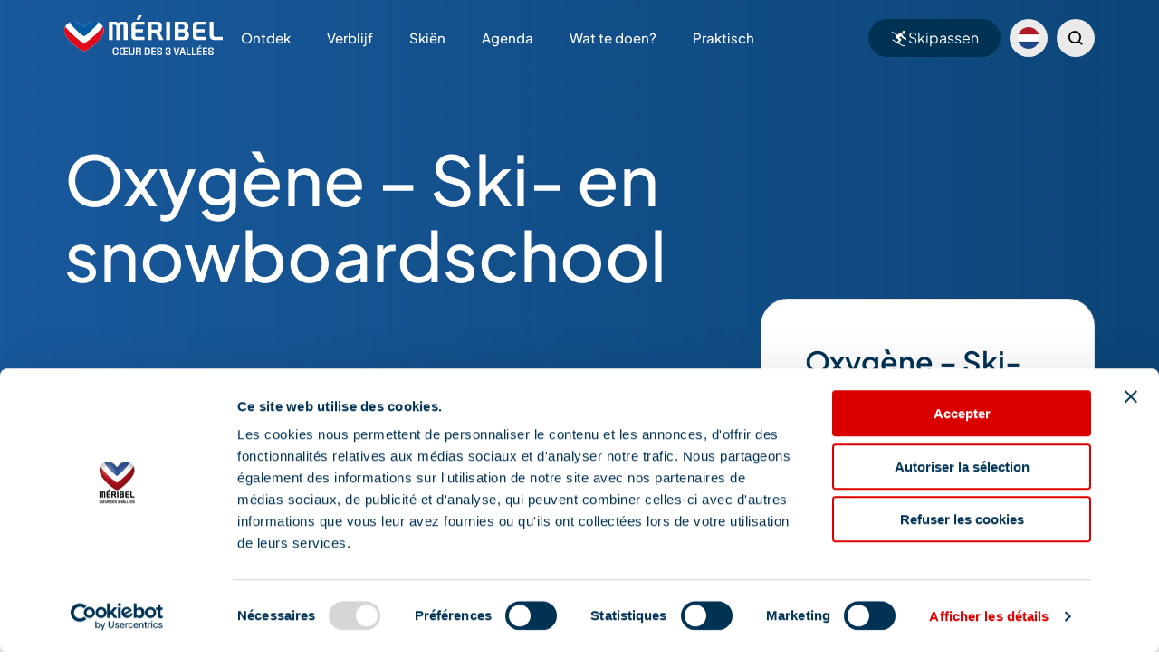

--- FILE ---
content_type: text/html; charset=UTF-8
request_url: https://www.meribel.net/nl/apidae/empty-title-437/
body_size: 61614
content:

<!doctype html>
<html lang="nl-NL" prefix="og: https://ogp.me/ns#">
<head><meta charset="UTF-8"><script>if(navigator.userAgent.match(/MSIE|Internet Explorer/i)||navigator.userAgent.match(/Trident\/7\..*?rv:11/i)){var href=document.location.href;if(!href.match(/[?&]nowprocket/)){if(href.indexOf("?")==-1){if(href.indexOf("#")==-1){document.location.href=href+"?nowprocket=1"}else{document.location.href=href.replace("#","?nowprocket=1#")}}else{if(href.indexOf("#")==-1){document.location.href=href+"&nowprocket=1"}else{document.location.href=href.replace("#","&nowprocket=1#")}}}}</script><script>(()=>{class RocketLazyLoadScripts{constructor(){this.v="2.0.3",this.userEvents=["keydown","keyup","mousedown","mouseup","mousemove","mouseover","mouseenter","mouseout","mouseleave","touchmove","touchstart","touchend","touchcancel","wheel","click","dblclick","input","visibilitychange"],this.attributeEvents=["onblur","onclick","oncontextmenu","ondblclick","onfocus","onmousedown","onmouseenter","onmouseleave","onmousemove","onmouseout","onmouseover","onmouseup","onmousewheel","onscroll","onsubmit"]}async t(){this.i(),this.o(),/iP(ad|hone)/.test(navigator.userAgent)&&this.h(),this.u(),this.l(this),this.m(),this.k(this),this.p(this),this._(),await Promise.all([this.R(),this.L()]),this.lastBreath=Date.now(),this.S(this),this.P(),this.D(),this.O(),this.M(),await this.C(this.delayedScripts.normal),await this.C(this.delayedScripts.defer),await this.C(this.delayedScripts.async),this.F("domReady"),await this.T(),await this.j(),await this.I(),this.F("windowLoad"),await this.A(),window.dispatchEvent(new Event("rocket-allScriptsLoaded")),this.everythingLoaded=!0,this.lastTouchEnd&&await new Promise((t=>setTimeout(t,500-Date.now()+this.lastTouchEnd))),this.H(),this.F("all"),this.U(),this.W()}i(){this.CSPIssue=sessionStorage.getItem("rocketCSPIssue"),document.addEventListener("securitypolicyviolation",(t=>{this.CSPIssue||"script-src-elem"!==t.violatedDirective||"data"!==t.blockedURI||(this.CSPIssue=!0,sessionStorage.setItem("rocketCSPIssue",!0))}),{isRocket:!0})}o(){window.addEventListener("pageshow",(t=>{this.persisted=t.persisted,this.realWindowLoadedFired=!0}),{isRocket:!0}),window.addEventListener("pagehide",(()=>{this.onFirstUserAction=null}),{isRocket:!0})}h(){let t;function e(e){t=e}window.addEventListener("touchstart",e,{isRocket:!0}),window.addEventListener("touchend",(function i(o){Math.abs(o.changedTouches[0].pageX-t.changedTouches[0].pageX)<10&&Math.abs(o.changedTouches[0].pageY-t.changedTouches[0].pageY)<10&&o.timeStamp-t.timeStamp<200&&(o.target.dispatchEvent(new PointerEvent("click",{target:o.target,bubbles:!0,cancelable:!0,detail:1})),event.preventDefault(),window.removeEventListener("touchstart",e,{isRocket:!0}),window.removeEventListener("touchend",i,{isRocket:!0}))}),{isRocket:!0})}q(t){this.userActionTriggered||("mousemove"!==t.type||this.firstMousemoveIgnored?"keyup"===t.type||"mouseover"===t.type||"mouseout"===t.type||(this.userActionTriggered=!0,this.onFirstUserAction&&this.onFirstUserAction()):this.firstMousemoveIgnored=!0),"click"===t.type&&t.preventDefault(),this.savedUserEvents.length>0&&(t.stopPropagation(),t.stopImmediatePropagation()),"touchstart"===this.lastEvent&&"touchend"===t.type&&(this.lastTouchEnd=Date.now()),"click"===t.type&&(this.lastTouchEnd=0),this.lastEvent=t.type,this.savedUserEvents.push(t)}u(){this.savedUserEvents=[],this.userEventHandler=this.q.bind(this),this.userEvents.forEach((t=>window.addEventListener(t,this.userEventHandler,{passive:!1,isRocket:!0})))}U(){this.userEvents.forEach((t=>window.removeEventListener(t,this.userEventHandler,{passive:!1,isRocket:!0}))),this.savedUserEvents.forEach((t=>{t.target.dispatchEvent(new window[t.constructor.name](t.type,t))}))}m(){this.eventsMutationObserver=new MutationObserver((t=>{const e="return false";for(const i of t){if("attributes"===i.type){const t=i.target.getAttribute(i.attributeName);t&&t!==e&&(i.target.setAttribute("data-rocket-"+i.attributeName,t),i.target["rocket"+i.attributeName]=new Function("event",t),i.target.setAttribute(i.attributeName,e))}"childList"===i.type&&i.addedNodes.forEach((t=>{if(t.nodeType===Node.ELEMENT_NODE)for(const i of t.attributes)this.attributeEvents.includes(i.name)&&i.value&&""!==i.value&&(t.setAttribute("data-rocket-"+i.name,i.value),t["rocket"+i.name]=new Function("event",i.value),t.setAttribute(i.name,e))}))}})),this.eventsMutationObserver.observe(document,{subtree:!0,childList:!0,attributeFilter:this.attributeEvents})}H(){this.eventsMutationObserver.disconnect(),this.attributeEvents.forEach((t=>{document.querySelectorAll("[data-rocket-"+t+"]").forEach((e=>{e.setAttribute(t,e.getAttribute("data-rocket-"+t)),e.removeAttribute("data-rocket-"+t)}))}))}k(t){Object.defineProperty(HTMLElement.prototype,"onclick",{get(){return this.rocketonclick||null},set(e){this.rocketonclick=e,this.setAttribute(t.everythingLoaded?"onclick":"data-rocket-onclick","this.rocketonclick(event)")}})}S(t){function e(e,i){let o=e[i];e[i]=null,Object.defineProperty(e,i,{get:()=>o,set(s){t.everythingLoaded?o=s:e["rocket"+i]=o=s}})}e(document,"onreadystatechange"),e(window,"onload"),e(window,"onpageshow");try{Object.defineProperty(document,"readyState",{get:()=>t.rocketReadyState,set(e){t.rocketReadyState=e},configurable:!0}),document.readyState="loading"}catch(t){console.log("WPRocket DJE readyState conflict, bypassing")}}l(t){this.originalAddEventListener=EventTarget.prototype.addEventListener,this.originalRemoveEventListener=EventTarget.prototype.removeEventListener,this.savedEventListeners=[],EventTarget.prototype.addEventListener=function(e,i,o){o&&o.isRocket||!t.B(e,this)&&!t.userEvents.includes(e)||t.B(e,this)&&!t.userActionTriggered||e.startsWith("rocket-")||t.everythingLoaded?t.originalAddEventListener.call(this,e,i,o):t.savedEventListeners.push({target:this,remove:!1,type:e,func:i,options:o})},EventTarget.prototype.removeEventListener=function(e,i,o){o&&o.isRocket||!t.B(e,this)&&!t.userEvents.includes(e)||t.B(e,this)&&!t.userActionTriggered||e.startsWith("rocket-")||t.everythingLoaded?t.originalRemoveEventListener.call(this,e,i,o):t.savedEventListeners.push({target:this,remove:!0,type:e,func:i,options:o})}}F(t){"all"===t&&(EventTarget.prototype.addEventListener=this.originalAddEventListener,EventTarget.prototype.removeEventListener=this.originalRemoveEventListener),this.savedEventListeners=this.savedEventListeners.filter((e=>{let i=e.type,o=e.target||window;return"domReady"===t&&"DOMContentLoaded"!==i&&"readystatechange"!==i||("windowLoad"===t&&"load"!==i&&"readystatechange"!==i&&"pageshow"!==i||(this.B(i,o)&&(i="rocket-"+i),e.remove?o.removeEventListener(i,e.func,e.options):o.addEventListener(i,e.func,e.options),!1))}))}p(t){let e;function i(e){return t.everythingLoaded?e:e.split(" ").map((t=>"load"===t||t.startsWith("load.")?"rocket-jquery-load":t)).join(" ")}function o(o){function s(e){const s=o.fn[e];o.fn[e]=o.fn.init.prototype[e]=function(){return this[0]===window&&t.userActionTriggered&&("string"==typeof arguments[0]||arguments[0]instanceof String?arguments[0]=i(arguments[0]):"object"==typeof arguments[0]&&Object.keys(arguments[0]).forEach((t=>{const e=arguments[0][t];delete arguments[0][t],arguments[0][i(t)]=e}))),s.apply(this,arguments),this}}if(o&&o.fn&&!t.allJQueries.includes(o)){const e={DOMContentLoaded:[],"rocket-DOMContentLoaded":[]};for(const t in e)document.addEventListener(t,(()=>{e[t].forEach((t=>t()))}),{isRocket:!0});o.fn.ready=o.fn.init.prototype.ready=function(i){function s(){parseInt(o.fn.jquery)>2?setTimeout((()=>i.bind(document)(o))):i.bind(document)(o)}return t.realDomReadyFired?!t.userActionTriggered||t.fauxDomReadyFired?s():e["rocket-DOMContentLoaded"].push(s):e.DOMContentLoaded.push(s),o([])},s("on"),s("one"),s("off"),t.allJQueries.push(o)}e=o}t.allJQueries=[],o(window.jQuery),Object.defineProperty(window,"jQuery",{get:()=>e,set(t){o(t)}})}P(){const t=new Map;document.write=document.writeln=function(e){const i=document.currentScript,o=document.createRange(),s=i.parentElement;let n=t.get(i);void 0===n&&(n=i.nextSibling,t.set(i,n));const c=document.createDocumentFragment();o.setStart(c,0),c.appendChild(o.createContextualFragment(e)),s.insertBefore(c,n)}}async R(){return new Promise((t=>{this.userActionTriggered?t():this.onFirstUserAction=t}))}async L(){return new Promise((t=>{document.addEventListener("DOMContentLoaded",(()=>{this.realDomReadyFired=!0,t()}),{isRocket:!0})}))}async I(){return this.realWindowLoadedFired?Promise.resolve():new Promise((t=>{window.addEventListener("load",t,{isRocket:!0})}))}M(){this.pendingScripts=[];this.scriptsMutationObserver=new MutationObserver((t=>{for(const e of t)e.addedNodes.forEach((t=>{"SCRIPT"!==t.tagName||t.noModule||t.isWPRocket||this.pendingScripts.push({script:t,promise:new Promise((e=>{const i=()=>{const i=this.pendingScripts.findIndex((e=>e.script===t));i>=0&&this.pendingScripts.splice(i,1),e()};t.addEventListener("load",i,{isRocket:!0}),t.addEventListener("error",i,{isRocket:!0}),setTimeout(i,1e3)}))})}))})),this.scriptsMutationObserver.observe(document,{childList:!0,subtree:!0})}async j(){await this.J(),this.pendingScripts.length?(await this.pendingScripts[0].promise,await this.j()):this.scriptsMutationObserver.disconnect()}D(){this.delayedScripts={normal:[],async:[],defer:[]},document.querySelectorAll("script[type$=rocketlazyloadscript]").forEach((t=>{t.hasAttribute("data-rocket-src")?t.hasAttribute("async")&&!1!==t.async?this.delayedScripts.async.push(t):t.hasAttribute("defer")&&!1!==t.defer||"module"===t.getAttribute("data-rocket-type")?this.delayedScripts.defer.push(t):this.delayedScripts.normal.push(t):this.delayedScripts.normal.push(t)}))}async _(){await this.L();let t=[];document.querySelectorAll("script[type$=rocketlazyloadscript][data-rocket-src]").forEach((e=>{let i=e.getAttribute("data-rocket-src");if(i&&!i.startsWith("data:")){i.startsWith("//")&&(i=location.protocol+i);try{const o=new URL(i).origin;o!==location.origin&&t.push({src:o,crossOrigin:e.crossOrigin||"module"===e.getAttribute("data-rocket-type")})}catch(t){}}})),t=[...new Map(t.map((t=>[JSON.stringify(t),t]))).values()],this.N(t,"preconnect")}async $(t){if(await this.G(),!0!==t.noModule||!("noModule"in HTMLScriptElement.prototype))return new Promise((e=>{let i;function o(){(i||t).setAttribute("data-rocket-status","executed"),e()}try{if(navigator.userAgent.includes("Firefox/")||""===navigator.vendor||this.CSPIssue)i=document.createElement("script"),[...t.attributes].forEach((t=>{let e=t.nodeName;"type"!==e&&("data-rocket-type"===e&&(e="type"),"data-rocket-src"===e&&(e="src"),i.setAttribute(e,t.nodeValue))})),t.text&&(i.text=t.text),t.nonce&&(i.nonce=t.nonce),i.hasAttribute("src")?(i.addEventListener("load",o,{isRocket:!0}),i.addEventListener("error",(()=>{i.setAttribute("data-rocket-status","failed-network"),e()}),{isRocket:!0}),setTimeout((()=>{i.isConnected||e()}),1)):(i.text=t.text,o()),i.isWPRocket=!0,t.parentNode.replaceChild(i,t);else{const i=t.getAttribute("data-rocket-type"),s=t.getAttribute("data-rocket-src");i?(t.type=i,t.removeAttribute("data-rocket-type")):t.removeAttribute("type"),t.addEventListener("load",o,{isRocket:!0}),t.addEventListener("error",(i=>{this.CSPIssue&&i.target.src.startsWith("data:")?(console.log("WPRocket: CSP fallback activated"),t.removeAttribute("src"),this.$(t).then(e)):(t.setAttribute("data-rocket-status","failed-network"),e())}),{isRocket:!0}),s?(t.fetchPriority="high",t.removeAttribute("data-rocket-src"),t.src=s):t.src="data:text/javascript;base64,"+window.btoa(unescape(encodeURIComponent(t.text)))}}catch(i){t.setAttribute("data-rocket-status","failed-transform"),e()}}));t.setAttribute("data-rocket-status","skipped")}async C(t){const e=t.shift();return e?(e.isConnected&&await this.$(e),this.C(t)):Promise.resolve()}O(){this.N([...this.delayedScripts.normal,...this.delayedScripts.defer,...this.delayedScripts.async],"preload")}N(t,e){this.trash=this.trash||[];let i=!0;var o=document.createDocumentFragment();t.forEach((t=>{const s=t.getAttribute&&t.getAttribute("data-rocket-src")||t.src;if(s&&!s.startsWith("data:")){const n=document.createElement("link");n.href=s,n.rel=e,"preconnect"!==e&&(n.as="script",n.fetchPriority=i?"high":"low"),t.getAttribute&&"module"===t.getAttribute("data-rocket-type")&&(n.crossOrigin=!0),t.crossOrigin&&(n.crossOrigin=t.crossOrigin),t.integrity&&(n.integrity=t.integrity),t.nonce&&(n.nonce=t.nonce),o.appendChild(n),this.trash.push(n),i=!1}})),document.head.appendChild(o)}W(){this.trash.forEach((t=>t.remove()))}async T(){try{document.readyState="interactive"}catch(t){}this.fauxDomReadyFired=!0;try{await this.G(),document.dispatchEvent(new Event("rocket-readystatechange")),await this.G(),document.rocketonreadystatechange&&document.rocketonreadystatechange(),await this.G(),document.dispatchEvent(new Event("rocket-DOMContentLoaded")),await this.G(),window.dispatchEvent(new Event("rocket-DOMContentLoaded"))}catch(t){console.error(t)}}async A(){try{document.readyState="complete"}catch(t){}try{await this.G(),document.dispatchEvent(new Event("rocket-readystatechange")),await this.G(),document.rocketonreadystatechange&&document.rocketonreadystatechange(),await this.G(),window.dispatchEvent(new Event("rocket-load")),await this.G(),window.rocketonload&&window.rocketonload(),await this.G(),this.allJQueries.forEach((t=>t(window).trigger("rocket-jquery-load"))),await this.G();const t=new Event("rocket-pageshow");t.persisted=this.persisted,window.dispatchEvent(t),await this.G(),window.rocketonpageshow&&window.rocketonpageshow({persisted:this.persisted})}catch(t){console.error(t)}}async G(){Date.now()-this.lastBreath>45&&(await this.J(),this.lastBreath=Date.now())}async J(){return document.hidden?new Promise((t=>setTimeout(t))):new Promise((t=>requestAnimationFrame(t)))}B(t,e){return e===document&&"readystatechange"===t||(e===document&&"DOMContentLoaded"===t||(e===window&&"DOMContentLoaded"===t||(e===window&&"load"===t||e===window&&"pageshow"===t)))}static run(){(new RocketLazyLoadScripts).t()}}RocketLazyLoadScripts.run()})();</script>
  
	<script id="Cookiebot" src="https://consent.cookiebot.com/uc.js" data-cbid="9d4f1704-b845-476e-b355-8cb21a19a146" data-blockingmode="auto" type="text/javascript" data-rocket-defer defer></script>

  <!-- Matomo Tag Manager -->
  <script type="rocketlazyloadscript" data-cookieconsent="ignore">
    var _mtm = window._mtm = window._mtm || [];
    var _paq = window._paq = window._paq || [];
    var _rpt = sessionStorage.getItem('refererPageType') || '';
    _paq.push(['HeatmapSessionRecording::disable']);
    _mtm.push({'mtm.startTime': (new Date().getTime()), 'event': 'mtm.Start'});
    _mtm.push({'_refererPageType': _rpt}); // ou vide selon le referer.
    (function() {
      var d=document, g=d.createElement('script'), s=d.getElementsByTagName('script')[0];
      g.async=true; g.src='https://cdn.matomo.cloud/meribel.matomo.cloud/container_mw4LXWPV.js'; s.parentNode.insertBefore(g,s);
    })();
  </script>
  <!-- End Matomo Tag Manager -->

  
	<meta name="viewport" content="width=device-width, initial-scale=1">
	<link rel="profile" href="https://gmpg.org/xfn/11">

        	<style></style>
	
<!-- Search Engine Optimization by Rank Math - https://rankmath.com/ -->
<title>Oxygène - Ski- en snowboardschool - Méribel</title>
<link crossorigin data-rocket-preload as="font" href="https://www.meribel.net/content/themes/fove/assets/font/icons.ttf?f674c515838265a298de850a866d3dac" rel="preload">
<link crossorigin data-rocket-preload as="font" href="https://www.meribel.net/content/themes/fove/assets/font/PlusJakartaSans-VariableFont_wght.ttf" rel="preload">
<link crossorigin data-rocket-preload as="font" href="https://www.meribel.net/content/themes/fove/assets/font/PlusJakartaSans-Italic-VariableFont_wght.ttf" rel="preload">
<style id="wpr-usedcss">img:is([sizes=auto i],[sizes^="auto," i]){contain-intrinsic-size:3000px 1500px}img.emoji{display:inline!important;border:none!important;box-shadow:none!important;height:1em!important;width:1em!important;margin:0 .07em!important;vertical-align:-.1em!important;background:0 0!important;padding:0!important}:where(.wp-block-button__link){border-radius:9999px;box-shadow:none;padding:calc(.667em + 2px) calc(1.333em + 2px);text-decoration:none}:root :where(.wp-block-button .wp-block-button__link.is-style-outline),:root :where(.wp-block-button.is-style-outline>.wp-block-button__link){border:2px solid;padding:.667em 1.333em}:root :where(.wp-block-button .wp-block-button__link.is-style-outline:not(.has-text-color)),:root :where(.wp-block-button.is-style-outline>.wp-block-button__link:not(.has-text-color)){color:currentColor}:root :where(.wp-block-button .wp-block-button__link.is-style-outline:not(.has-background)),:root :where(.wp-block-button.is-style-outline>.wp-block-button__link:not(.has-background)){background-color:initial;background-image:none}:where(.wp-block-calendar table:not(.has-background) th){background:#ddd}:where(.wp-block-columns){margin-bottom:1.75em}:where(.wp-block-columns.has-background){padding:1.25em 2.375em}:where(.wp-block-post-comments input[type=submit]){border:none}:where(.wp-block-cover-image:not(.has-text-color)),:where(.wp-block-cover:not(.has-text-color)){color:#fff}:where(.wp-block-cover-image.is-light:not(.has-text-color)),:where(.wp-block-cover.is-light:not(.has-text-color)){color:#000}:root :where(.wp-block-cover h1:not(.has-text-color)),:root :where(.wp-block-cover h2:not(.has-text-color)),:root :where(.wp-block-cover h3:not(.has-text-color)),:root :where(.wp-block-cover h4:not(.has-text-color)),:root :where(.wp-block-cover h5:not(.has-text-color)),:root :where(.wp-block-cover h6:not(.has-text-color)),:root :where(.wp-block-cover p:not(.has-text-color)){color:inherit}:where(.wp-block-file){margin-bottom:1.5em}:where(.wp-block-file__button){border-radius:2em;display:inline-block;padding:.5em 1em}:where(.wp-block-file__button):is(a):active,:where(.wp-block-file__button):is(a):focus,:where(.wp-block-file__button):is(a):hover,:where(.wp-block-file__button):is(a):visited{box-shadow:none;color:#fff;opacity:.85;text-decoration:none}:where(.wp-block-group.wp-block-group-is-layout-constrained){position:relative}:root :where(.wp-block-image.is-style-rounded img,.wp-block-image .is-style-rounded img){border-radius:9999px}:where(.wp-block-latest-comments:not([style*=line-height] .wp-block-latest-comments__comment)){line-height:1.1}:where(.wp-block-latest-comments:not([style*=line-height] .wp-block-latest-comments__comment-excerpt p)){line-height:1.8}:root :where(.wp-block-latest-posts.is-grid){padding:0}:root :where(.wp-block-latest-posts.wp-block-latest-posts__list){padding-left:0}ul{box-sizing:border-box}:root :where(.wp-block-list.has-background){padding:1.25em 2.375em}:where(.wp-block-navigation.has-background .wp-block-navigation-item a:not(.wp-element-button)),:where(.wp-block-navigation.has-background .wp-block-navigation-submenu a:not(.wp-element-button)){padding:.5em 1em}:where(.wp-block-navigation .wp-block-navigation__submenu-container .wp-block-navigation-item a:not(.wp-element-button)),:where(.wp-block-navigation .wp-block-navigation__submenu-container .wp-block-navigation-submenu a:not(.wp-element-button)),:where(.wp-block-navigation .wp-block-navigation__submenu-container .wp-block-navigation-submenu button.wp-block-navigation-item__content),:where(.wp-block-navigation .wp-block-navigation__submenu-container .wp-block-pages-list__item button.wp-block-navigation-item__content){padding:.5em 1em}:root :where(p.has-background){padding:1.25em 2.375em}:where(p.has-text-color:not(.has-link-color)) a{color:inherit}:where(.wp-block-post-comments-form) input:not([type=submit]),:where(.wp-block-post-comments-form) textarea{border:1px solid #949494;font-family:inherit;font-size:1em}:where(.wp-block-post-comments-form) input:where(:not([type=submit]):not([type=checkbox])),:where(.wp-block-post-comments-form) textarea{padding:calc(.667em + 2px)}:where(.wp-block-post-excerpt){box-sizing:border-box;margin-bottom:var(--wp--style--block-gap);margin-top:var(--wp--style--block-gap)}:where(.wp-block-preformatted.has-background){padding:1.25em 2.375em}:where(.wp-block-search__button){border:1px solid #ccc;padding:6px 10px}:where(.wp-block-search__input){font-family:inherit;font-size:inherit;font-style:inherit;font-weight:inherit;letter-spacing:inherit;line-height:inherit;text-transform:inherit}:where(.wp-block-search__button-inside .wp-block-search__inside-wrapper){border:1px solid #949494;box-sizing:border-box;padding:4px}:where(.wp-block-search__button-inside .wp-block-search__inside-wrapper) .wp-block-search__input{border:none;border-radius:0;padding:0 4px}:where(.wp-block-search__button-inside .wp-block-search__inside-wrapper) .wp-block-search__input:focus{outline:0}:where(.wp-block-search__button-inside .wp-block-search__inside-wrapper) :where(.wp-block-search__button){padding:4px 8px}:root :where(.wp-block-separator.is-style-dots){height:auto;line-height:1;text-align:center}:root :where(.wp-block-separator.is-style-dots):before{color:currentColor;content:"···";font-family:serif;font-size:1.5em;letter-spacing:2em;padding-left:2em}:root :where(.wp-block-site-logo.is-style-rounded){border-radius:9999px}:where(.wp-block-social-links:not(.is-style-logos-only)) .wp-social-link{background-color:#f0f0f0;color:#444}:where(.wp-block-social-links:not(.is-style-logos-only)) .wp-social-link-amazon{background-color:#f90;color:#fff}:where(.wp-block-social-links:not(.is-style-logos-only)) .wp-social-link-bandcamp{background-color:#1ea0c3;color:#fff}:where(.wp-block-social-links:not(.is-style-logos-only)) .wp-social-link-behance{background-color:#0757fe;color:#fff}:where(.wp-block-social-links:not(.is-style-logos-only)) .wp-social-link-bluesky{background-color:#0a7aff;color:#fff}:where(.wp-block-social-links:not(.is-style-logos-only)) .wp-social-link-codepen{background-color:#1e1f26;color:#fff}:where(.wp-block-social-links:not(.is-style-logos-only)) .wp-social-link-deviantart{background-color:#02e49b;color:#fff}:where(.wp-block-social-links:not(.is-style-logos-only)) .wp-social-link-discord{background-color:#5865f2;color:#fff}:where(.wp-block-social-links:not(.is-style-logos-only)) .wp-social-link-dribbble{background-color:#e94c89;color:#fff}:where(.wp-block-social-links:not(.is-style-logos-only)) .wp-social-link-dropbox{background-color:#4280ff;color:#fff}:where(.wp-block-social-links:not(.is-style-logos-only)) .wp-social-link-etsy{background-color:#f45800;color:#fff}:where(.wp-block-social-links:not(.is-style-logos-only)) .wp-social-link-facebook{background-color:#0866ff;color:#fff}:where(.wp-block-social-links:not(.is-style-logos-only)) .wp-social-link-fivehundredpx{background-color:#000;color:#fff}:where(.wp-block-social-links:not(.is-style-logos-only)) .wp-social-link-flickr{background-color:#0461dd;color:#fff}:where(.wp-block-social-links:not(.is-style-logos-only)) .wp-social-link-foursquare{background-color:#e65678;color:#fff}:where(.wp-block-social-links:not(.is-style-logos-only)) .wp-social-link-github{background-color:#24292d;color:#fff}:where(.wp-block-social-links:not(.is-style-logos-only)) .wp-social-link-goodreads{background-color:#eceadd;color:#382110}:where(.wp-block-social-links:not(.is-style-logos-only)) .wp-social-link-google{background-color:#ea4434;color:#fff}:where(.wp-block-social-links:not(.is-style-logos-only)) .wp-social-link-gravatar{background-color:#1d4fc4;color:#fff}:where(.wp-block-social-links:not(.is-style-logos-only)) .wp-social-link-instagram{background-color:#f00075;color:#fff}:where(.wp-block-social-links:not(.is-style-logos-only)) .wp-social-link-lastfm{background-color:#e21b24;color:#fff}:where(.wp-block-social-links:not(.is-style-logos-only)) .wp-social-link-linkedin{background-color:#0d66c2;color:#fff}:where(.wp-block-social-links:not(.is-style-logos-only)) .wp-social-link-mastodon{background-color:#3288d4;color:#fff}:where(.wp-block-social-links:not(.is-style-logos-only)) .wp-social-link-medium{background-color:#000;color:#fff}:where(.wp-block-social-links:not(.is-style-logos-only)) .wp-social-link-meetup{background-color:#f6405f;color:#fff}:where(.wp-block-social-links:not(.is-style-logos-only)) .wp-social-link-patreon{background-color:#000;color:#fff}:where(.wp-block-social-links:not(.is-style-logos-only)) .wp-social-link-pinterest{background-color:#e60122;color:#fff}:where(.wp-block-social-links:not(.is-style-logos-only)) .wp-social-link-pocket{background-color:#ef4155;color:#fff}:where(.wp-block-social-links:not(.is-style-logos-only)) .wp-social-link-reddit{background-color:#ff4500;color:#fff}:where(.wp-block-social-links:not(.is-style-logos-only)) .wp-social-link-skype{background-color:#0478d7;color:#fff}:where(.wp-block-social-links:not(.is-style-logos-only)) .wp-social-link-snapchat{background-color:#fefc00;color:#fff;stroke:#000}:where(.wp-block-social-links:not(.is-style-logos-only)) .wp-social-link-soundcloud{background-color:#ff5600;color:#fff}:where(.wp-block-social-links:not(.is-style-logos-only)) .wp-social-link-spotify{background-color:#1bd760;color:#fff}:where(.wp-block-social-links:not(.is-style-logos-only)) .wp-social-link-telegram{background-color:#2aabee;color:#fff}:where(.wp-block-social-links:not(.is-style-logos-only)) .wp-social-link-threads{background-color:#000;color:#fff}:where(.wp-block-social-links:not(.is-style-logos-only)) .wp-social-link-tiktok{background-color:#000;color:#fff}:where(.wp-block-social-links:not(.is-style-logos-only)) .wp-social-link-tumblr{background-color:#011835;color:#fff}:where(.wp-block-social-links:not(.is-style-logos-only)) .wp-social-link-twitch{background-color:#6440a4;color:#fff}:where(.wp-block-social-links:not(.is-style-logos-only)) .wp-social-link-twitter{background-color:#1da1f2;color:#fff}:where(.wp-block-social-links:not(.is-style-logos-only)) .wp-social-link-vimeo{background-color:#1eb7ea;color:#fff}:where(.wp-block-social-links:not(.is-style-logos-only)) .wp-social-link-vk{background-color:#4680c2;color:#fff}:where(.wp-block-social-links:not(.is-style-logos-only)) .wp-social-link-wordpress{background-color:#3499cd;color:#fff}:where(.wp-block-social-links:not(.is-style-logos-only)) .wp-social-link-whatsapp{background-color:#25d366;color:#fff}:where(.wp-block-social-links:not(.is-style-logos-only)) .wp-social-link-x{background-color:#000;color:#fff}:where(.wp-block-social-links:not(.is-style-logos-only)) .wp-social-link-yelp{background-color:#d32422;color:#fff}:where(.wp-block-social-links:not(.is-style-logos-only)) .wp-social-link-youtube{background-color:red;color:#fff}:where(.wp-block-social-links.is-style-logos-only) .wp-social-link{background:0 0}:where(.wp-block-social-links.is-style-logos-only) .wp-social-link svg{height:1.25em;width:1.25em}:where(.wp-block-social-links.is-style-logos-only) .wp-social-link-amazon{color:#f90}:where(.wp-block-social-links.is-style-logos-only) .wp-social-link-bandcamp{color:#1ea0c3}:where(.wp-block-social-links.is-style-logos-only) .wp-social-link-behance{color:#0757fe}:where(.wp-block-social-links.is-style-logos-only) .wp-social-link-bluesky{color:#0a7aff}:where(.wp-block-social-links.is-style-logos-only) .wp-social-link-codepen{color:#1e1f26}:where(.wp-block-social-links.is-style-logos-only) .wp-social-link-deviantart{color:#02e49b}:where(.wp-block-social-links.is-style-logos-only) .wp-social-link-discord{color:#5865f2}:where(.wp-block-social-links.is-style-logos-only) .wp-social-link-dribbble{color:#e94c89}:where(.wp-block-social-links.is-style-logos-only) .wp-social-link-dropbox{color:#4280ff}:where(.wp-block-social-links.is-style-logos-only) .wp-social-link-etsy{color:#f45800}:where(.wp-block-social-links.is-style-logos-only) .wp-social-link-facebook{color:#0866ff}:where(.wp-block-social-links.is-style-logos-only) .wp-social-link-fivehundredpx{color:#000}:where(.wp-block-social-links.is-style-logos-only) .wp-social-link-flickr{color:#0461dd}:where(.wp-block-social-links.is-style-logos-only) .wp-social-link-foursquare{color:#e65678}:where(.wp-block-social-links.is-style-logos-only) .wp-social-link-github{color:#24292d}:where(.wp-block-social-links.is-style-logos-only) .wp-social-link-goodreads{color:#382110}:where(.wp-block-social-links.is-style-logos-only) .wp-social-link-google{color:#ea4434}:where(.wp-block-social-links.is-style-logos-only) .wp-social-link-gravatar{color:#1d4fc4}:where(.wp-block-social-links.is-style-logos-only) .wp-social-link-instagram{color:#f00075}:where(.wp-block-social-links.is-style-logos-only) .wp-social-link-lastfm{color:#e21b24}:where(.wp-block-social-links.is-style-logos-only) .wp-social-link-linkedin{color:#0d66c2}:where(.wp-block-social-links.is-style-logos-only) .wp-social-link-mastodon{color:#3288d4}:where(.wp-block-social-links.is-style-logos-only) .wp-social-link-medium{color:#000}:where(.wp-block-social-links.is-style-logos-only) .wp-social-link-meetup{color:#f6405f}:where(.wp-block-social-links.is-style-logos-only) .wp-social-link-patreon{color:#000}:where(.wp-block-social-links.is-style-logos-only) .wp-social-link-pinterest{color:#e60122}:where(.wp-block-social-links.is-style-logos-only) .wp-social-link-pocket{color:#ef4155}:where(.wp-block-social-links.is-style-logos-only) .wp-social-link-reddit{color:#ff4500}:where(.wp-block-social-links.is-style-logos-only) .wp-social-link-skype{color:#0478d7}:where(.wp-block-social-links.is-style-logos-only) .wp-social-link-snapchat{color:#fff;stroke:#000}:where(.wp-block-social-links.is-style-logos-only) .wp-social-link-soundcloud{color:#ff5600}:where(.wp-block-social-links.is-style-logos-only) .wp-social-link-spotify{color:#1bd760}:where(.wp-block-social-links.is-style-logos-only) .wp-social-link-telegram{color:#2aabee}:where(.wp-block-social-links.is-style-logos-only) .wp-social-link-threads{color:#000}:where(.wp-block-social-links.is-style-logos-only) .wp-social-link-tiktok{color:#000}:where(.wp-block-social-links.is-style-logos-only) .wp-social-link-tumblr{color:#011835}:where(.wp-block-social-links.is-style-logos-only) .wp-social-link-twitch{color:#6440a4}:where(.wp-block-social-links.is-style-logos-only) .wp-social-link-twitter{color:#1da1f2}:where(.wp-block-social-links.is-style-logos-only) .wp-social-link-vimeo{color:#1eb7ea}:where(.wp-block-social-links.is-style-logos-only) .wp-social-link-vk{color:#4680c2}:where(.wp-block-social-links.is-style-logos-only) .wp-social-link-whatsapp{color:#25d366}:where(.wp-block-social-links.is-style-logos-only) .wp-social-link-wordpress{color:#3499cd}:where(.wp-block-social-links.is-style-logos-only) .wp-social-link-x{color:#000}:where(.wp-block-social-links.is-style-logos-only) .wp-social-link-yelp{color:#d32422}:where(.wp-block-social-links.is-style-logos-only) .wp-social-link-youtube{color:red}:root :where(.wp-block-social-links .wp-social-link a){padding:.25em}:root :where(.wp-block-social-links.is-style-logos-only .wp-social-link a){padding:0}:root :where(.wp-block-social-links.is-style-pill-shape .wp-social-link a){padding-left:.6666666667em;padding-right:.6666666667em}:root :where(.wp-block-tag-cloud.is-style-outline){display:flex;flex-wrap:wrap;gap:1ch}:root :where(.wp-block-tag-cloud.is-style-outline a){border:1px solid;font-size:unset!important;margin-right:0;padding:1ch 2ch;text-decoration:none!important}:root :where(.wp-block-table-of-contents){box-sizing:border-box}:where(.wp-block-term-description){box-sizing:border-box;margin-bottom:var(--wp--style--block-gap);margin-top:var(--wp--style--block-gap)}:where(pre.wp-block-verse){font-family:inherit}:root{--wp--preset--font-size--normal:16px;--wp--preset--font-size--huge:42px}.screen-reader-text{border:0;clip-path:inset(50%);height:1px;margin:-1px;overflow:hidden;padding:0;position:absolute;width:1px;word-wrap:normal!important}.screen-reader-text:focus{background-color:#ddd;clip-path:none;color:#444;display:block;font-size:1em;height:auto;left:5px;line-height:normal;padding:15px 23px 14px;text-decoration:none;top:5px;width:auto;z-index:100000}html :where(.has-border-color){border-style:solid}html :where([style*=border-top-color]){border-top-style:solid}html :where([style*=border-right-color]){border-right-style:solid}html :where([style*=border-bottom-color]){border-bottom-style:solid}html :where([style*=border-left-color]){border-left-style:solid}html :where([style*=border-width]){border-style:solid}html :where([style*=border-top-width]){border-top-style:solid}html :where([style*=border-right-width]){border-right-style:solid}html :where([style*=border-bottom-width]){border-bottom-style:solid}html :where([style*=border-left-width]){border-left-style:solid}html :where(img[class*=wp-image-]){height:auto;max-width:100%}:where(figure){margin:0 0 1em}html :where(.is-position-sticky){--wp-admin--admin-bar--position-offset:var(--wp-admin--admin-bar--height,0px)}@media screen and (max-width:600px){html :where(.is-position-sticky){--wp-admin--admin-bar--position-offset:0px}}:root{--wp--preset--aspect-ratio--square:1;--wp--preset--aspect-ratio--4-3:4/3;--wp--preset--aspect-ratio--3-4:3/4;--wp--preset--aspect-ratio--3-2:3/2;--wp--preset--aspect-ratio--2-3:2/3;--wp--preset--aspect-ratio--16-9:16/9;--wp--preset--aspect-ratio--9-16:9/16;--wp--preset--color--black:#000000;--wp--preset--color--cyan-bluish-gray:#abb8c3;--wp--preset--color--white:#ffffff;--wp--preset--color--pale-pink:#f78da7;--wp--preset--color--vivid-red:#cf2e2e;--wp--preset--color--luminous-vivid-orange:#ff6900;--wp--preset--color--luminous-vivid-amber:#fcb900;--wp--preset--color--light-green-cyan:#7bdcb5;--wp--preset--color--vivid-green-cyan:#00d084;--wp--preset--color--pale-cyan-blue:#8ed1fc;--wp--preset--color--vivid-cyan-blue:#0693e3;--wp--preset--color--vivid-purple:#9b51e0;--wp--preset--gradient--vivid-cyan-blue-to-vivid-purple:linear-gradient(135deg,rgba(6, 147, 227, 1) 0%,rgb(155, 81, 224) 100%);--wp--preset--gradient--light-green-cyan-to-vivid-green-cyan:linear-gradient(135deg,rgb(122, 220, 180) 0%,rgb(0, 208, 130) 100%);--wp--preset--gradient--luminous-vivid-amber-to-luminous-vivid-orange:linear-gradient(135deg,rgba(252, 185, 0, 1) 0%,rgba(255, 105, 0, 1) 100%);--wp--preset--gradient--luminous-vivid-orange-to-vivid-red:linear-gradient(135deg,rgba(255, 105, 0, 1) 0%,rgb(207, 46, 46) 100%);--wp--preset--gradient--very-light-gray-to-cyan-bluish-gray:linear-gradient(135deg,rgb(238, 238, 238) 0%,rgb(169, 184, 195) 100%);--wp--preset--gradient--cool-to-warm-spectrum:linear-gradient(135deg,rgb(74, 234, 220) 0%,rgb(151, 120, 209) 20%,rgb(207, 42, 186) 40%,rgb(238, 44, 130) 60%,rgb(251, 105, 98) 80%,rgb(254, 248, 76) 100%);--wp--preset--gradient--blush-light-purple:linear-gradient(135deg,rgb(255, 206, 236) 0%,rgb(152, 150, 240) 100%);--wp--preset--gradient--blush-bordeaux:linear-gradient(135deg,rgb(254, 205, 165) 0%,rgb(254, 45, 45) 50%,rgb(107, 0, 62) 100%);--wp--preset--gradient--luminous-dusk:linear-gradient(135deg,rgb(255, 203, 112) 0%,rgb(199, 81, 192) 50%,rgb(65, 88, 208) 100%);--wp--preset--gradient--pale-ocean:linear-gradient(135deg,rgb(255, 245, 203) 0%,rgb(182, 227, 212) 50%,rgb(51, 167, 181) 100%);--wp--preset--gradient--electric-grass:linear-gradient(135deg,rgb(202, 248, 128) 0%,rgb(113, 206, 126) 100%);--wp--preset--gradient--midnight:linear-gradient(135deg,rgb(2, 3, 129) 0%,rgb(40, 116, 252) 100%);--wp--preset--font-size--small:13px;--wp--preset--font-size--medium:20px;--wp--preset--font-size--large:36px;--wp--preset--font-size--x-large:42px;--wp--preset--spacing--20:0.44rem;--wp--preset--spacing--30:0.67rem;--wp--preset--spacing--40:1rem;--wp--preset--spacing--50:1.5rem;--wp--preset--spacing--60:2.25rem;--wp--preset--spacing--70:3.38rem;--wp--preset--spacing--80:5.06rem;--wp--preset--shadow--natural:6px 6px 9px rgba(0, 0, 0, .2);--wp--preset--shadow--deep:12px 12px 50px rgba(0, 0, 0, .4);--wp--preset--shadow--sharp:6px 6px 0px rgba(0, 0, 0, .2);--wp--preset--shadow--outlined:6px 6px 0px -3px rgba(255, 255, 255, 1),6px 6px rgba(0, 0, 0, 1);--wp--preset--shadow--crisp:6px 6px 0px rgba(0, 0, 0, 1)}:where(.is-layout-flex){gap:.5em}:where(.is-layout-grid){gap:.5em}:where(.wp-block-post-template.is-layout-flex){gap:1.25em}:where(.wp-block-post-template.is-layout-grid){gap:1.25em}:where(.wp-block-columns.is-layout-flex){gap:2em}:where(.wp-block-columns.is-layout-grid){gap:2em}:root :where(.wp-block-pullquote){font-size:1.5em;line-height:1.6}.page,.post{margin:0 0 1.5em}.widget{margin:0 0 1.5em}.widget select{max-width:100%}.screen-reader-text{border:0;clip:rect(1px,1px,1px,1px);clip-path:inset(50%);height:1px;margin:-1px;overflow:hidden;padding:0;position:absolute!important;width:1px;word-wrap:normal!important}.screen-reader-text:focus{background-color:#f1f1f1;border-radius:3px;box-shadow:0 0 2px 2px rgba(0,0,0,.6);clip:auto!important;clip-path:none;color:#21759b;display:block;font-size:.875rem;font-weight:700;height:auto;left:5px;line-height:normal;padding:15px 23px 14px;text-decoration:none;top:5px;width:auto;z-index:100000}#primary[tabindex="-1"]:focus{outline:0}:root{--swiper-theme-color:#007aff}.swiper{margin-left:auto;margin-right:auto;position:relative;overflow:hidden;list-style:none;padding:0;z-index:1}.swiper-wrapper{position:relative;width:100%;height:100%;z-index:1;display:flex;transition-property:transform;box-sizing:content-box}.swiper-wrapper{transform:translate3d(0,0,0)}.swiper-slide{flex-shrink:0;width:100%;height:100%;position:relative;transition-property:transform}.swiper-autoheight,.swiper-autoheight .swiper-slide{height:auto}.swiper-autoheight .swiper-wrapper{align-items:flex-start;transition-property:transform,height}.swiper-backface-hidden .swiper-slide{transform:translateZ(0);-webkit-backface-visibility:hidden;backface-visibility:hidden}:root{--swiper-navigation-size:44px}.swiper-button-next,.swiper-button-prev{position:absolute;top:50%;width:calc(var(--swiper-navigation-size)/ 44 * 27);height:var(--swiper-navigation-size);margin-top:calc(0px - (var(--swiper-navigation-size)/ 2));z-index:10;cursor:pointer;display:flex;align-items:center;justify-content:center;color:var(--swiper-navigation-color,var(--swiper-theme-color))}.swiper-button-next.swiper-button-disabled,.swiper-button-prev.swiper-button-disabled{opacity:.35;cursor:auto;pointer-events:none}.swiper-button-next.swiper-button-hidden,.swiper-button-prev.swiper-button-hidden{opacity:0;cursor:auto;pointer-events:none}.swiper-navigation-disabled .swiper-button-next,.swiper-navigation-disabled .swiper-button-prev{display:none!important}.swiper-button-next:after,.swiper-button-prev:after{font-family:swiper-icons;font-size:var(--swiper-navigation-size);text-transform:none!important;letter-spacing:0;font-variant:initial;line-height:1}.swiper-button-prev{left:10px;right:auto}.swiper-button-prev:after{content:'prev'}.swiper-button-next{right:10px;left:auto}.swiper-button-next:after{content:'next'}.swiper-button-lock{display:none}.swiper-pagination{position:absolute;text-align:center;transition:.3s opacity;transform:translate3d(0,0,0);z-index:10}.swiper-horizontal>.swiper-pagination-bullets,.swiper-pagination-bullets.swiper-pagination-horizontal{bottom:10px;left:0;width:100%}.swiper-pagination-bullet{width:var(--swiper-pagination-bullet-width,var(--swiper-pagination-bullet-size,8px));height:var(--swiper-pagination-bullet-height,var(--swiper-pagination-bullet-size,8px));display:inline-block;border-radius:50%;background:var(--swiper-pagination-bullet-inactive-color,#000);opacity:var(--swiper-pagination-bullet-inactive-opacity, .2)}button.swiper-pagination-bullet{border:none;margin:0;padding:0;box-shadow:none;-webkit-appearance:none;appearance:none}.swiper-pagination-clickable .swiper-pagination-bullet{cursor:pointer}.swiper-pagination-bullet:only-child{display:none!important}.swiper-pagination-bullet-active{opacity:var(--swiper-pagination-bullet-opacity, 1);background:var(--swiper-pagination-color,var(--swiper-theme-color))}.swiper-horizontal>.swiper-pagination-bullets .swiper-pagination-bullet,.swiper-pagination-horizontal.swiper-pagination-bullets .swiper-pagination-bullet{margin:0 var(--swiper-pagination-bullet-horizontal-gap,4px)}.swiper-scrollbar{border-radius:10px;position:relative;-ms-touch-action:none;background:rgba(0,0,0,.1)}.swiper-scrollbar-disabled>.swiper-scrollbar,.swiper-scrollbar.swiper-scrollbar-disabled{display:none!important}.swiper-horizontal>.swiper-scrollbar,.swiper-scrollbar.swiper-scrollbar-horizontal{position:absolute;left:1%;bottom:3px;z-index:50;height:5px;width:98%}.swiper-scrollbar.swiper-scrollbar-vertical{position:absolute;right:3px;top:1%;z-index:50;width:5px;height:98%}.swiper-scrollbar-drag{height:100%;width:100%;position:relative;background:rgba(0,0,0,.5);border-radius:10px;left:0;top:0}.swiper-scrollbar-lock{display:none}.swiper-zoom-container{width:100%;height:100%;display:flex;justify-content:center;align-items:center;text-align:center}.swiper-zoom-container>canvas,.swiper-zoom-container>img,.swiper-zoom-container>svg{max-width:100%;max-height:100%;object-fit:contain}.swiper-slide-zoomed{cursor:move}.swiper-lazy-preloader{width:42px;height:42px;position:absolute;left:50%;top:50%;margin-left:-21px;margin-top:-21px;z-index:10;transform-origin:50%;box-sizing:border-box;border:4px solid var(--swiper-preloader-color,var(--swiper-theme-color));border-radius:50%;border-top-color:transparent}.swiper:not(.swiper-watch-progress) .swiper-lazy-preloader{animation:1s linear infinite swiper-preloader-spin}@keyframes swiper-preloader-spin{0%{transform:rotate(0)}100%{transform:rotate(360deg)}}.swiper .swiper-notification{position:absolute;left:0;top:0;pointer-events:none;opacity:0;z-index:-1000}.slider{display:inline-block;vertical-align:middle;position:relative}.slider.slider-horizontal{width:900px;height:20px}@media only screen and (max-width:1024px){.slider.slider-horizontal{width:300px;height:20px}#bp_mobile{display:block}}.slider.slider-horizontal .slider-track{height:10px;width:100%;margin-top:-5px;top:50%;left:0}.slider.slider-horizontal .slider-selection,.slider.slider-horizontal .slider-track-high,.slider.slider-horizontal .slider-track-low{height:100%;top:0;bottom:0}.slider.slider-horizontal .slider-tick{margin-left:7px}.slider.slider-horizontal .slider-handle{margin-left:-7px}.slider.slider-horizontal .slider-handle.triangle,.slider.slider-horizontal .slider-tick.triangle{position:relative;top:50%;transform:translateY(-50%);border-width:0 10px 10px;width:0;height:0;border-bottom-color:#e1e1e3;margin-top:0}.slider.slider-horizontal .slider-tick-container{white-space:nowrap;position:absolute;top:0;left:0;width:100%}.slider.slider-horizontal .slider-tick-label-container{white-space:nowrap;margin-top:20px}.slider.slider-horizontal .slider-tick-label-container .slider-tick-label{display:inline-block;text-align:center}.slider.slider-horizontal.slider-rtl .slider-track{left:initial;right:0}.slider.slider-horizontal.slider-rtl .slider-handle,.slider.slider-horizontal.slider-rtl .slider-tick{margin-left:initial;margin-right:-10px}.slider.slider-horizontal.slider-rtl .slider-tick-container{left:initial;right:0}.slider.slider-vertical{height:208px;width:20px;position:relative}.slider.slider-vertical:after{content:"";display:block;height:27px;width:10px;position:absolute;left:5px;bottom:-27px;background-color:#e1e1e3;z-index:-1}.slider.slider-vertical .slider-track{width:10px;height:100%;left:25%;top:0}.slider.slider-vertical .slider-selection{width:100%;left:0;top:0;bottom:0}.slider.slider-vertical .slider-track-high,.slider.slider-vertical .slider-track-low{width:100%;left:0;right:0}.slider.slider-vertical .slider-handle{margin-top:-17px}.slider.slider-vertical .slider-tick{transform:rotate(-90deg);height:25px;width:4px;margin-left:8px;background-color:#e1e1e3}.slider.slider-vertical .slider-handle.triangle,.slider.slider-vertical .slider-tick.triangle{border-width:10px 0 10px 10px;width:1px;height:1px;border-left-color:#e1e1e3;margin-left:0}.slider.slider-vertical .slider-tick-label-container{white-space:nowrap}.slider.slider-vertical .slider-tick-label-container .slider-tick-label{padding-left:4px}.slider.slider-vertical.slider-rtl .slider-track{left:initial;right:25%}.slider.slider-vertical.slider-rtl .slider-selection{left:initial;right:0}.slider.slider-vertical.slider-rtl .slider-handle.triangle,.slider.slider-vertical.slider-rtl .slider-tick.triangle{border-width:10px 10px 10px 0}.slider.slider-vertical.slider-rtl .slider-tick-label-container .slider-tick-label{padding-left:initial;padding-right:4px}.slider.slider-disabled .slider-handle{background-color:#e1e1e3}.slider.slider-disabled .slider-track{background-color:#e1e1e3;cursor:not-allowed}.slider input{display:none}.slider .tooltip-inner{white-space:nowrap;max-width:none}.slider .bs-tooltip-bottom .tooltip-inner,.slider .bs-tooltip-top .tooltip-inner{position:relative;left:-50%}.slider.bs-tooltip-left .tooltip-inner,.slider.bs-tooltip-right .tooltip-inner{position:relative;top:-100%}.slider .tooltip{pointer-events:none}.slider .tooltip.bs-tooltip-bottom .arrow,.slider .tooltip.bs-tooltip-top .arrow{left:-.4rem}.slider .tooltip.bs-tooltip-top{margin-top:-44px}.slider .tooltip.bs-tooltip-bottom{margin-top:2px}.slider .tooltip.bs-tooltip-left,.slider .tooltip.bs-tooltip-right{margin-top:-14px}.slider .tooltip.bs-tooltip-left .arrow,.slider .tooltip.bs-tooltip-right .arrow{top:8px}.slider .hide{display:none}.slider-track{background-color:#e1e1e3;-webkit-border-radius:4px;-moz-border-radius:4px;border-radius:0;position:absolute;cursor:pointer}.slider-selection{background-color:#e1e1e3;-webkit-box-sizing:border-box;-moz-box-sizing:border-box;box-sizing:border-box;-webkit-border-radius:4px;-moz-border-radius:4px;border-radius:4px;position:absolute}.slider-selection.tick-slider-selection{background-color:#e1e1e3}.slider-track-high,.slider-track-low{-webkit-box-sizing:border-box;-moz-box-sizing:border-box;box-sizing:border-box;-webkit-border-radius:4px;-moz-border-radius:4px;border-radius:4px;position:absolute;background:#e1e1e3}.slider-handle{background-color:transparent;height:43px;width:33px;background:url('https://www.meribel.net/content/themes/fove/assets/img/map_pin.svg') center center no-repeat;position:absolute;top:-16px;border:0 solid transparent}.slider.slider-vertical .slider-handle{background-color:transparent;height:43px;width:33px;background:url('https://www.meribel.net/content/themes/fove/assets/img/map_pin.svg') center center no-repeat;position:absolute;border:0 solid transparent;transform:rotate(-90deg);margin-top:-10px}.slider-handle:hover{cursor:pointer}.slider-handle.round{-webkit-border-radius:20px;-moz-border-radius:20px;border-radius:20px}.slider-handle.triangle{background:0 0}.slider-handle.custom{background:0 0}.slider-handle.custom::before{line-height:20px;font-size:20px;content:'\2605';color:#726204}.slider-tick{width:4px;height:20px;border-radius:2px;background-color:#e1e1e3;-webkit-box-sizing:border-box;-moz-box-sizing:border-box;box-sizing:border-box;position:absolute;cursor:pointer;filter:none;opacity:.8;border:0 solid transparent}.slider-tick.round{border-radius:2px}.slider-tick.triangle{background:0 0}.slider-tick.custom{background:0 0}.slider-tick.custom::before{line-height:20px;font-size:20px;content:'\2605';color:#726204}.slider-tick.in-selection{background-color:#e1e1e3;opacity:1}.ui-helper-clearfix:after,.ui-helper-clearfix:before{content:"";display:table;border-collapse:collapse}.ui-helper-clearfix:after{clear:both}.ui-front{z-index:100}.ui-state-disabled{cursor:default!important;pointer-events:none}.ui-icon{display:inline-block;vertical-align:middle;margin-top:-.25em;position:relative;text-indent:-99999px;overflow:hidden;background-repeat:no-repeat}.ui-datepicker-multi .ui-datepicker-buttonpane{clear:left}.ui-datepicker-row-break{clear:both;width:100%;font-size:0}.ui-datepicker-rtl{direction:rtl}.ui-datepicker-rtl .ui-datepicker-prev{right:2px;left:auto}.ui-datepicker-rtl .ui-datepicker-next{left:2px;right:auto}.ui-datepicker-rtl .ui-datepicker-prev:hover{right:1px;left:auto}.ui-datepicker-rtl .ui-datepicker-next:hover{left:1px;right:auto}.ui-datepicker-rtl .ui-datepicker-buttonpane{clear:right}.ui-datepicker-rtl .ui-datepicker-buttonpane button{float:left}.ui-datepicker-rtl .ui-datepicker-buttonpane button.ui-datepicker-current{float:right}.ui-menu{list-style:none;padding:0;margin:0;display:block;outline:0}.ui-menu .ui-menu{position:absolute}.ui-menu .ui-menu-item{margin:0;cursor:pointer;list-style-image:url("[data-uri]")}.ui-menu .ui-menu-item-wrapper{position:relative;padding:3px 1em 3px .4em}.ui-menu .ui-menu-divider{margin:5px 0;height:0;font-size:0;line-height:0;border-width:1px 0 0}.ui-menu .ui-state-active,.ui-menu .ui-state-focus{margin:-1px}.ui-menu-icons{position:relative}.ui-menu-icons .ui-menu-item-wrapper{padding-left:2em}.ui-menu .ui-icon{position:absolute;top:0;bottom:0;left:.2em;margin:auto 0}.ui-menu .ui-menu-icon{left:auto;right:0}.ui-selectmenu-menu{padding:0;margin:0;position:absolute;top:0;left:0;display:none}.ui-selectmenu-menu .ui-menu{overflow:auto;overflow-x:hidden;padding-bottom:1px}.ui-selectmenu-menu .ui-menu .ui-selectmenu-optgroup{font-size:1em;font-weight:700;line-height:1.5;padding:2px .4em;margin:.5em 0 0;height:auto;border:0}.ui-selectmenu-open{display:block}.ui-selectmenu-text{display:block;margin-right:20px;overflow:hidden;text-overflow:ellipsis}.ui-selectmenu-button.ui-button{text-align:left;white-space:nowrap;min-width:10em;border-radius:16px;background-color:#fff;border:1px solid transparent}.ui-selectmenu-icon.ui-icon{float:right;margin-top:3px}.ui-button{padding:.4em 1em;display:inline-block;position:relative;line-height:normal;margin-right:.1em;cursor:pointer;vertical-align:middle;text-align:center;-webkit-user-select:none;-moz-user-select:none;-ms-user-select:none;user-select:none;overflow:visible}.ui-button,.ui-button:active,.ui-button:hover,.ui-button:link,.ui-button:visited{text-decoration:none}button.ui-button::-moz-focus-inner,input.ui-button::-moz-focus-inner{border:0;padding:0}.ui-widget{font-family:Barlow,Arial,Helvetica,sans-serif;font-size:1em}.ui-widget .ui-widget{font-size:1em}.ui-widget button,.ui-widget input,.ui-widget select,.ui-widget textarea{font-family:Barlow,Arial,Helvetica,sans-serif;font-size:1em}.ui-widget.ui-widget-content{border:1px solid #c5c5c5}.ui-widget-content{border:1px solid #ddd;background:#fff;color:#333}.ui-widget-content a{color:#333}.ui-widget-header{border:1px solid #ddd;background:#e9e9e9;color:#333;font-weight:700}.ui-widget-header a{color:#333}.ui-button,.ui-state-default,.ui-widget-content .ui-state-default,.ui-widget-header .ui-state-default,html .ui-button.ui-state-disabled:active,html .ui-button.ui-state-disabled:hover{border:1px solid #c5c5c5;background:#f6f6f6;font-weight:400;color:#454545}.ui-button,.ui-state-default a,.ui-state-default a:link,.ui-state-default a:visited,a.ui-button,a:link.ui-button,a:visited.ui-button{color:#454545;text-decoration:none}.ui-button:focus,.ui-button:hover,.ui-state-focus,.ui-state-hover,.ui-widget-content .ui-state-focus,.ui-widget-content .ui-state-hover,.ui-widget-header .ui-state-focus,.ui-widget-header .ui-state-hover{border:1px solid #ccc;background:#ededed;font-weight:400;color:#2b2b2b}.ui-state-focus a,.ui-state-focus a:hover,.ui-state-focus a:link,.ui-state-focus a:visited,.ui-state-hover a,.ui-state-hover a:hover,.ui-state-hover a:link,.ui-state-hover a:visited,a.ui-button:focus,a.ui-button:hover{color:#2b2b2b;text-decoration:none}.ui-button.ui-state-active:hover,.ui-button:active,.ui-state-active,.ui-widget-content .ui-state-active,.ui-widget-header .ui-state-active,a.ui-button:active{border:1px solid #003254;background:#19599c;font-weight:400;color:#fff}.ui-state-active a,.ui-state-active a:link,.ui-state-active a:visited{color:#fff;text-decoration:none}.ui-state-highlight,.ui-widget-content .ui-state-highlight,.ui-widget-header .ui-state-highlight{border:1px solid #dad55e;background:#fffa90;color:#777620}.ui-state-highlight a,.ui-widget-content .ui-state-highlight a,.ui-widget-header .ui-state-highlight a{color:#777620}.ui-priority-primary,.ui-widget-content .ui-priority-primary,.ui-widget-header .ui-priority-primary{font-weight:700}.ui-priority-secondary,.ui-widget-content .ui-priority-secondary,.ui-widget-header .ui-priority-secondary{opacity:.7;-ms-filter:"alpha(opacity=70)";font-weight:400}.ui-state-disabled,.ui-widget-content .ui-state-disabled,.ui-widget-header .ui-state-disabled{opacity:.35;-ms-filter:"alpha(opacity=35)";background-image:none}.ui-state-disabled .ui-icon{-ms-filter:"alpha(opacity=35)"}.ui-icon{width:16px;height:16px}.ui-icon,.ui-widget-content .ui-icon{background-image:url("https://www.meribel.net/content/themes/fove/assets/img/ui-icons_444444_256x240.png")}.ui-widget-header .ui-icon{background-image:url("https://www.meribel.net/content/themes/fove/assets/img/ui-icons_444444_256x240.png")}.ui-button:focus .ui-icon,.ui-button:hover .ui-icon,.ui-state-focus .ui-icon,.ui-state-hover .ui-icon{background-image:url("https://www.meribel.net/content/themes/fove/assets/img/ui-icons_555555_256x240.png")}.ui-button:active .ui-icon,.ui-state-active .ui-icon{background-image:url("https://www.meribel.net/content/themes/fove/assets/img/ui-icons_ffffff_256x240.png")}.ui-button .ui-state-highlight.ui-icon,.ui-state-highlight .ui-icon{background-image:url("https://www.meribel.net/content/themes/fove/assets/img/ui-icons_777620_256x240.png")}.ui-button .ui-icon{background-image:url("https://www.meribel.net/content/themes/fove/assets/img/ui-icons_777777_256x240.png")}.ui-icon-caret-1-e{background-position:-32px 0}.ui-icon-triangle-1-s{background-position:-65px -16px}.ui-corner-all,.ui-corner-top{border-top-left-radius:3px}.ui-corner-all,.ui-corner-top{border-top-right-radius:3px}.ui-corner-all,.ui-corner-bottom{border-bottom-left-radius:3px}.ui-corner-all,.ui-corner-bottom{border-bottom-right-radius:3px}@font-face{font-display:swap;font-family:icons;src:url("https://www.meribel.net/content/themes/fove/assets/font/icons.ttf?f674c515838265a298de850a866d3dac") format("truetype"),url("https://www.meribel.net/content/themes/fove/assets/font/icons.woff?f674c515838265a298de850a866d3dac") format("woff"),url("https://www.meribel.net/content/themes/fove/assets/font/icons.woff2?f674c515838265a298de850a866d3dac") format("woff2")}.dropdown-container .dropdown-trigger:after,.page-fiche-detail .page-fiche-detail-content .container-fiche-detail-content .container-blocks .detail-links-dl .ct_links ul li:before,.site-footer-menu .wrapper-content .ct_menu .menu>li ul li.menu-item a:after,i[class*=" icon-"]:before,i[class^=icon-]:before{font-family:icons!important;font-style:normal;font-weight:400!important;font-variant:normal;text-transform:none;line-height:1;-webkit-font-smoothing:antialiased;-moz-osx-font-smoothing:grayscale}.icon-android:before{content:""}.icon-apple:before{content:""}.icon-arrow_oblique:before{content:""}.dropdown-container .dropdown-trigger:after{content:""}.page-fiche-detail .page-fiche-detail-content .container-fiche-detail-content .container-blocks .detail-links-dl .ct_links ul li:before{content:""}.site-footer-menu .wrapper-content .ct_menu .menu>li ul li.menu-item a:after{content:""}.icon-bus:before{content:""}.icon-close:before{content:""}.icon-fb:before{content:""}.icon-fklr:before{content:""}.icon-icon-piste-info:before{content:""}.icon-insta:before{content:""}.icon-ld:before{content:""}.icon-mail:before{content:""}.icon-menu_on:before{content:""}.icon-menu:before{content:""}.icon-meteo:before{content:""}.icon-search:before{content:""}.icon-slider-arrow-next:before{content:""}.icon-slider-arrow-prev:before{content:""}.icon-tw:before{content:""}.icon-yt:before{content:""}html{line-height:1.15;-webkit-text-size-adjust:100%}body{margin:0}main{display:block}h1{font-size:2em;margin:.67em 0}a{background-color:transparent}strong{font-weight:bolder}code{font-family:monospace,monospace;font-size:1em}img{border-style:none}button,input,optgroup,select,textarea{font-family:inherit;font-size:100%;line-height:1.15;margin:0}button,input{overflow:visible}button,select{text-transform:none}[type=button],[type=reset],[type=submit],button{-webkit-appearance:button}[type=button]::-moz-focus-inner,[type=reset]::-moz-focus-inner,[type=submit]::-moz-focus-inner,button::-moz-focus-inner{border-style:none;padding:0}[type=button]:-moz-focusring,[type=reset]:-moz-focusring,[type=submit]:-moz-focusring,button:-moz-focusring{outline:ButtonText dotted 1px}fieldset{padding:.35em .75em .625em}legend{box-sizing:border-box;color:inherit;display:table;max-width:100%;padding:0;white-space:normal}progress{vertical-align:baseline}textarea{overflow:auto}[type=checkbox],[type=radio]{box-sizing:border-box;padding:0}[type=number]::-webkit-inner-spin-button,[type=number]::-webkit-outer-spin-button{height:auto}::-webkit-file-upload-button{-webkit-appearance:button;font:inherit}template{display:none}[hidden]{display:none}.owl-carousel{display:none;width:100%;-webkit-tap-highlight-color:transparent;position:relative;z-index:1}.owl-carousel .owl-stage{position:relative;touch-action:manipulation;-moz-backface-visibility:hidden;display:flex;align-items:stretch}.owl-carousel .owl-stage:after{content:".";display:block;clear:both;visibility:hidden;line-height:0;height:0}.owl-carousel .owl-stage-outer{position:relative;overflow:hidden;-webkit-transform:translate3d(0,0,0)}.owl-carousel .owl-item{-webkit-backface-visibility:hidden;-moz-backface-visibility:hidden;-ms-backface-visibility:hidden;-webkit-transform:translate3d(0,0,0);-moz-transform:translate3d(0,0,0);-ms-transform:translate3d(0,0,0)}.owl-carousel .owl-item{position:relative;min-height:1px;float:left;-webkit-backface-visibility:hidden;-webkit-tap-highlight-color:transparent;-webkit-touch-callout:none}.owl-carousel .owl-item .card{height:100%}.owl-carousel .owl-item img{display:block;width:100%}.owl-carousel .owl-dots.disabled,.owl-carousel .owl-nav.disabled{display:none}.owl-carousel .owl-dot,.owl-carousel .owl-nav .owl-next,.owl-carousel .owl-nav .owl-prev{cursor:pointer;-webkit-user-select:none;-moz-user-select:none;-ms-user-select:none;user-select:none}.owl-carousel .owl-nav button.owl-next,.owl-carousel .owl-nav button.owl-prev,.owl-carousel button.owl-dot{background:0 0;color:inherit;border:none;padding:0!important;font:inherit}.owl-carousel.owl-loaded{display:block}.owl-carousel.owl-loading{opacity:0;display:block}.owl-carousel.owl-hidden{opacity:0}.owl-carousel.owl-refresh .owl-item{visibility:hidden}.owl-carousel.owl-drag .owl-item{touch-action:pan-y;-webkit-user-select:none;-moz-user-select:none;-ms-user-select:none;user-select:none}.owl-carousel.owl-grab{cursor:move;cursor:grab}.owl-carousel.owl-rtl{direction:rtl}.owl-carousel.owl-rtl .owl-item{float:right}.no-js .owl-carousel{display:block}.owl-carousel .animated{animation-duration:1s;animation-fill-mode:both}.owl-carousel .owl-animated-in{z-index:0}.owl-carousel .owl-animated-out{z-index:1}.owl-carousel .fadeOut{animation-name:fadeOut}@keyframes fadeOut{0%{opacity:1}100%{opacity:0}}.owl-height{transition:height .5s ease-in-out}.owl-carousel .owl-item .owl-lazy{opacity:0;transition:opacity .4s ease}.owl-carousel .owl-item .owl-lazy:not([src]),.owl-carousel .owl-item .owl-lazy[src^=""]{max-height:0}.owl-carousel .owl-item img.owl-lazy{transform-style:preserve-3d}.owl-carousel .owl-video-wrapper{position:relative;height:100%;background:#000}.owl-carousel .owl-video-play-icon{position:absolute;height:80px;width:80px;left:50%;top:50%;margin-left:-40px;margin-top:-40px;background:url("https://www.meribel.net/content/themes/fove/assets/css/owl.video.play.png") no-repeat;cursor:pointer;z-index:1;-webkit-backface-visibility:hidden;transition:transform .1s ease}.owl-carousel .owl-video-play-icon:hover{transform:scale(1.3,1.3)}.owl-carousel .owl-video-playing .owl-video-play-icon,.owl-carousel .owl-video-playing .owl-video-tn{display:none}.owl-carousel .owl-video-tn{opacity:0;height:100%;background-position:center center;background-repeat:no-repeat;background-size:contain;transition:opacity .4s ease}.owl-carousel .owl-video-frame{position:relative;z-index:1;height:100%;width:100%}html{box-sizing:border-box;height:100%;scroll-behavior:smooth;scroll-padding-top:100px}main{position:relative;margin-top:-84px}*,::after,::before{box-sizing:inherit}a{color:#003254}a:active,a:focus,a:focus-within,a:hover{text-decoration:underline}body{background-color:#fff;overflow-x:hidden}body.noOverflow{height:100vh;overflow:hidden}img{height:auto;display:block}p img{border-radius:24px}.preloading *{transition:none!important}button:not(:disabled),input[type=checkbox]:not(:disabled),input[type=radio]:not(:disabled),input[type=submit]:not(:disabled){cursor:pointer}ul.links{margin:0;padding:0;list-style:none;line-height:1.25}ul.links a{display:block;padding:.5em 0;text-decoration:none}ul.links a:active,ul.links a:focus,ul.links a:focus-within,ul.links a:hover{text-decoration:underline}ul.links a i{display:inline-block}.bp_checking{display:none}.grecaptcha-badge{width:70px!important;overflow:hidden!important;transition:all .3s ease!important;left:4px!important;display:none!important}@media only screen and (max-width:1024px){#bp_desktop{display:block}body.mobile_padding{padding-bottom:40px}}@font-face{font-family:jakarta;src:url("https://www.meribel.net/content/themes/fove/assets/font/PlusJakartaSans-VariableFont_wght.ttf") format("woff2-variations");font-weight:125 950;font-stretch:75% 125%;font-style:normal;font-display:swap}@font-face{font-family:jakarta;src:url("https://www.meribel.net/content/themes/fove/assets/font/PlusJakartaSans-Italic-VariableFont_wght.ttf") format("woff2-variations");font-weight:125 950;font-stretch:75% 125%;font-style:italic;font-display:swap}body{color:#003254;font:100%/1.5 jakarta,Helvetica,Arial,sans-serif}h1{font-weight:700;line-height:1.2}h1.light{font-weight:300}h2{font-weight:700;line-height:1.2}h2.light{font-weight:300}h3{font-weight:700;line-height:1.2}h3.light{font-weight:300}h4{font-weight:700;line-height:1.2}h4.light{font-weight:300}h1{font-size:2.375rem}h2{font-size:2rem}h3{font-size:1.75rem}h4{font-size:1.5rem}.title_xl{font-size:3.125rem;font-weight:500;font-family:jakarta,Helvetica,Arial,sans-serif;margin-top:0}@media only screen and (min-width:820px){.title_xl{font-size:4.75rem;line-height:84px}}.title_l{font-size:2.1875rem;font-weight:600;font-family:jakarta,Helvetica,Arial,sans-serif;margin-top:0}@media only screen and (min-width:820px){.title_l{font-size:2.5rem;line-height:56px}}.title_m{font-size:1.75rem;font-weight:600;font-family:jakarta,Helvetica,Arial,sans-serif;margin-top:0}@media only screen and (min-width:820px){.title_m{font-size:2.5rem;line-height:48px}}.title_s{font-size:1.5rem;font-weight:600;font-family:jakarta,Helvetica,Arial,sans-serif;margin-top:0}@media screen and (min-width:820px){.title_s{font-size:1.75rem}}@media only screen and (min-width:1200px){.title_s{font-size:2rem;line-height:40px}}.subtitle_xl{font-size:1.875rem;font-weight:500;font-family:jakarta,Helvetica,Arial,sans-serif;margin-top:0}@media only screen and (min-width:820px){.subtitle_xl{font-size:1.5625rem}}.txt{font-size:1rem;line-height:28px;font-weight:400;font-family:jakarta,Helvetica,Arial,sans-serif}p{margin:0 0 1em;font-size:1rem;font-weight:400;font-family:jakarta,Helvetica,Arial,sans-serif}input[type=checkbox]{-webkit-appearance:none;-moz-appearance:none;appearance:none;height:26px;width:26px;min-width:26px;min-height:26px;background-color:#f6f6f6;border:0;outline:0;box-shadow:0 0 0 0 transparent;transition:all .4s ease;margin-bottom:-.125em}input[type=checkbox]:active,input[type=checkbox]:focus,input[type=checkbox]:focus-within,input[type=checkbox]:hover{box-shadow:0 0 0 3px rgba(225,225,227,.3)}input[type=checkbox]:checked{background-size:cover}input[type=checkbox].primary{border-color:#19599c}input[type=checkbox].primary:active,input[type=checkbox].primary:focus,input[type=checkbox].primary:focus-within,input[type=checkbox].primary:hover{box-shadow:0 0 0 3px rgba(207,10,44,.3)}input[type=checkbox].primary:checked{background-color:#19599c;border-color:#19599c}input[type=checkbox]{border-radius:.25em}input[type=checkbox]:checked{background-image:url("[data-uri]");background-size:16px;background-repeat:no-repeat;background-position:center center}input[type=radio]{border-radius:1em;width:14px;height:14px;border:1px solid #003254;background-color:transparent;outline:0;box-shadow:0 0 0 0 transparent;transition:all .4s ease}input[type=radio]:checked{background-image:url("data:image/svg+xml,%3csvg xmlns='http://www.w3.org/2000/svg' viewBox='-4 -4 8 8'%3e%3ccircle r='2' fill='%23003254'/%3e%3c/svg%3e")}input[type=email],input[type=text]{text-align:center;border-radius:16px;border:1px solid transparent;height:40px;padding-right:15px;padding-left:15px;font-size:1rem;text-align:left;font-family:jakarta,Helvetica,Arial,sans-serif;color:#000}input[type=email]::-moz-placeholder,input[type=text]::-moz-placeholder{font-size:1rem;text-align:left;font-family:jakarta,Helvetica,Arial,sans-serif;color:#000;opacity:1}input[type=email]:-ms-input-placeholder,input[type=text]:-ms-input-placeholder{font-size:1rem;text-align:left;font-family:jakarta,Helvetica,Arial,sans-serif;color:#000;opacity:1}input[type=email]::placeholder,input[type=text]::placeholder{font-size:1rem;text-align:left;font-family:jakarta,Helvetica,Arial,sans-serif;color:#000;opacity:1}select:not(.resetSelect){border-radius:32px;border:0;padding:0 35px 0 16px;height:32px;box-sizing:border-box;-webkit-appearance:none;-moz-appearance:none;background:url("https://www.meribel.net/content/themes/fove/assets/img/arrow_select.png") right 13px top 11px no-repeat #fff}select:not(.resetSelect) option{line-height:32px}@media screen and (max-width:null){input[type=email],input[type=text]{width:100%}select:not(.resetSelect){width:100%}}input[type=date]{background-color:#fff;border-radius:32px;border:0;padding:2px 16px;line-height:28px}.container-form .form_line{display:flex;flex-direction:column;justify-content:flex-start;gap:0;margin-bottom:32px}.container-form .form_line.ct_line_submit{margin-top:60px;flex-direction:row;justify-content:center;gap:60px;flex-wrap:nowrap}.container-form .form_line.ct_line_submit .ct_submit{display:inline-flex}.container-form label{font-size:1.125rem;line-height:28px;margin-bottom:10px}.container-form textarea{border:1px solid #e1e1e3;background-color:#f6f6f6;padding:10px;width:100%;min-height:80px;border-radius:30px}@media screen and (max-width:820px){.container-form textarea{min-height:50px}}.container-form .ct_input{display:flex;flex-direction:column}.container-form input[type=checkbox],.container-form input[type=email],.container-form input[type=text],.container-form select,.container-form textarea{border-radius:0;border:1px solid #e1e1e3;background-color:#f6f6f6;border-radius:16px}.container-form input[type=checkbox]{border-radius:0}.container-form>h1{text-align:center;margin-top:20px}label{cursor:pointer}fieldset{border:1px solid #e1e1e3;margin:4rem 0}fieldset legend{font-size:1.375rem;font-weight:900;margin:1em 0}.wpcf7-list-item{margin:0}.wpcf7-list-item label{display:flex;align-items:center;gap:10px}.form_line.ct_optin{font-weight:700}.container{grid-column:2/-2}.visually-hidden{border:0;clip:rect(0 0 0 0);height:1px;margin:-1px;overflow:hidden;padding:0;position:absolute;width:1px}.wrapper-grid{display:grid;grid-template-columns:1rem 1fr 1rem;grid-gap:0}@media screen and (min-width:1024px){.wrapper-grid{grid-template-columns:5.556vw 1fr 5.556vw}}.wrapper-grid .wrapper-content{grid-column:2/-2;display:grid;grid-template-columns:repeat(6,1fr);grid-column-gap:1rem;grid-row-gap:1rem;grid-auto-flow:row dense}@media screen and (min-width:1024px){.wrapper-grid .wrapper-content{display:grid;grid-template-columns:repeat(12,1fr);grid-column-gap:1rem;grid-row-gap:1rem;grid-auto-flow:row dense}}@media screen and (min-width:1440px){.wrapper-grid{grid-template-columns:minmax(5.556vw,1fr) minmax(500px,1440px) minmax(5.556vw,1fr)}.wrapper-grid .wrapper-content{display:grid;grid-template-columns:repeat(12,1fr);grid-column-gap:1.5rem;grid-row-gap:1.5rem;grid-auto-flow:row dense;grid-column:2/-2}}.site-header{z-index:1000;position:relative;top:0;width:100%;left:0;right:0}.site-header-main{grid-column:1/-1}.site-header-main .container{height:84px;grid-column:1/-1;width:100%;max-width:100%;padding:0;display:flex;justify-content:flex-end;align-items:center;position:relative;gap:1rem}.site-header-main .container .header-group-mobile{display:none}.site-header-main .container .header-group-mobile #trigger_search_panel_mobile{display:none}.site-header-main .container .header-group-1{display:flex;flex-wrap:nowrap;justify-content:flex-start;align-items:center;gap:.5rem;margin-right:auto}.site-header-main .container .header-group-1 .header-logo{display:block;align-self:stretch;display:flex;align-items:center;overflow:hidden}.site-header-main .container .header-group-1 .header-logo a{display:inline-block;width:175px}.site-header-main .container .header-group-1 .header-logo a svg{width:100%;max-width:100%}.site-header-main .container .header-group-1 .header-logo a .logo_small{display:none}.site-header-main .container .header-group-2{display:flex;flex-wrap:nowrap;justify-content:flex-end;align-items:center;gap:.5rem}.site-header-main .container .header-group-2 a{text-decoration:none}.site-header-main .container .header-group-2 #trigger_search_panel{color:#000;background:#eaeaea;border:0;width:42px;height:42px;border-radius:50%;flex-shrink:0}@media only screen and (max-width:1200px){.site-header-main .container{gap:.5rem}.site-header-main .container .header-group-mobile{display:flex}.site-header-main .container .header-group-2 #trigger_search_panel{display:none}}.scrolled .site-header{position:fixed;background-color:#fff}.scrolled .site-header .site-header-main .container .header-group-1 .header-logo a{width:50px}.scrolled .site-header .site-header-main .container .header-group-1 .header-logo a .logo_full{display:none}.scrolled .site-header .site-header-main .container .header-group-1 .header-logo a .logo_small{display:block}.scrolled .header-group-1 .menu .menu-item-lvl1>a{color:#003254}.scrolled .header-group-1 .menu .menu-item-lvl1>a:hover{color:#fff;background-color:#003254}.menu-open{overflow:hidden}.menu-open .site-header{background-color:#003254}.menu-open .header-group-1 .menu .menu-item-lvl1>a{color:#fff}.menu-open .header-group-1 .menu .menu-item-lvl1>a:hover{color:#003254;background-color:#fff}.mobile_menu{display:none}.mobile_menu{height:42px}.mobile_menu .menu_btn{width:42px;height:42px;position:relative;background:0 0;border:none;border-radius:50%;background-color:#19599c;color:#fff;cursor:pointer}.mobile_menu .menu_btn span{display:block;position:absolute;height:2px;border-radius:2px;width:16px;background:#fff;opacity:1;left:13px;transform:rotate(0);transition:.25s ease-in-out}.mobile_menu .menu_btn span:first-child{top:13px}.mobile_menu .menu_btn span:nth-child(2){top:19px}.mobile_menu .menu_btn span:nth-child(3){top:25px}.mobile-menu-open .mobile_menu .menu_btn{width:42px;height:42px;position:relative;background:0 0;border:none;border-radius:50%;background-color:#19599c;color:#fff;cursor:pointer}.mobile-menu-open .mobile_menu .menu_btn span{display:block;position:absolute;height:2px;border-radius:2px;width:16px;background:#fff;opacity:1;left:13px;transform:rotate(0);transition:.25s ease-in-out}.mobile-menu-open .mobile_menu .menu_btn span:first-child{top:50%;transform:rotate(45deg)}.mobile-menu-open .mobile_menu .menu_btn span:nth-child(2){top:19px;display:none}.mobile-menu-open .mobile_menu .menu_btn span:nth-child(3){top:50%;transform:rotate(-45deg)}.mobile-menu-open .header-group-2 .block-skipass{display:none}.mobile-menu-open .header-group-2 .block-infos-shortcut{display:none}@media only screen and (max-width:1200px){.mobile_menu{display:block}.header-group-1 .site-header-menu{display:none}#trigger_search_panel_mobile{display:none}#menu_panel .wrapper-grid .ct_menus{padding-right:0}}.lang_switch{z-index:1002;font-weight:700;font-size:14px;position:relative;margin:0 10px;width:42px;height:42px;display:none}@media only screen and (min-width:1200px){.lang_switch{display:block}}.lang_switch ul{position:absolute;top:50%;left:50%;margin-left:-21px;margin-top:-21px;display:flex;flex-direction:column;list-style-type:none;padding:0;border-radius:21px;background-color:#eaeaea;width:42px;min-height:42px;transition:all .3s ease-out}.lang_switch ul:focus,.lang_switch ul:hover{box-shadow:0 0 3px 0 rgba(0,0,0,.75)}.lang_switch li{order:1;height:0;transition:all .3s ease-out;opacity:0;text-transform:capitalize;width:42px}.lang_switch li a{display:flex;width:42px;height:42px;align-items:center;border:1px solid transparent;border-radius:15px;justify-content:center;transition:all .3s ease-out;color:#fff}.lang_switch li a:focus,.lang_switch li a:hover{text-decoration:none}.lang_switch li a img{width:24px;height:24px;border-radius:50%}.lang_switch li.active{order:0;z-index:1;opacity:1;height:42px}.lang_switch li.active a:after{display:inline-block;margin-left:8px;transform:rotate(0);transition:transform .2s ease;color:#003254;font-size:7px}.lang_switch:focus:not(.closed) li,.lang_switch:hover:not(.closed) li{height:42px;filter:blur(0px);opacity:1}nav.breadcrumb{overflow:hidden;color:#fff;font-size:.8125rem}nav.breadcrumb .container{padding-left:20px;padding-right:0}nav.breadcrumb ul{list-style:none;padding:0;display:flex;flex-wrap:wrap;margin:.5rem 0}nav.breadcrumb li{margin:0}nav.breadcrumb li:not(:last-child)::after{content:">";margin:.5em}nav.breadcrumb li a{color:inherit}nav.breadcrumb li a:active,nav.breadcrumb li a:focus,nav.breadcrumb li a:focus-within,nav.breadcrumb li a:hover{color:#fff}nav.breadcrumb li strong{color:#fff}.banner-content{position:relative;margin-bottom:100px;height:530px}@media only screen and (max-width:820px){.banner-content{height:auto}}.banner-content .wrapper-content{grid-row:1;z-index:2;padding-top:155px;padding-bottom:20px;height:100%}.banner-content .ct_breadcrumb{position:relative;grid-column:1/-1}.banner-content .ct_breadcrumb .container{display:flex;height:100%;align-items:flex-end;justify-content:space-between;padding-right:0;min-height:50px}@media screen and (max-width:1024px){.banner-content .ct_breadcrumb .container{flex-wrap:wrap}.banner-content .ct_breadcrumb .container .bloc_meteo{position:static}}@media screen and (max-width:820px){.banner-content .ct_breadcrumb .container{flex-direction:column-reverse;padding:0}.banner-content .ct_breadcrumb .container .bloc_meteo{width:100%}.banner-content .ct_breadcrumb .container nav{width:100%}.banner-content .ct_breadcrumb .container nav .container{justify-content:flex-start;padding:10px 20px;flex-direction:row}}.banner-content-background{background:#19599c;grid-row:1;grid-column:1/-1;z-index:1;width:100%;position:relative;min-height:530px}.banner-content-background:before{position:absolute;left:0;top:0;bottom:0;right:0;content:"";background:linear-gradient(90deg,rgba(0,0,0,0) 0,rgba(0,50,84,.5) 100%);display:block}.banner-content-background img{width:100%;height:100%;-o-object-fit:cover;object-fit:cover;display:block}.banner-content-description{grid-column:1/-1;align-content:center;color:#fff}@media screen and (max-width:1200px){.banner-content-description{width:100%;position:static;padding:0}}.banner-content-description .title_xl{margin-bottom:50px}.banner-content-description .ct_link{display:flex;flex-direction:row;gap:10px;justify-content:flex-start;flex-wrap:wrap}.site-footer-newsletter{background-color:#00233b;color:#fff}.site-footer-newsletter .wrapper-content{grid-column:2/-2;padding-top:3rem;padding-bottom:3rem}.site-footer-newsletter .wrapper-content .ct_text{grid-column:1/-1;text-align:center}@media screen and (min-width:1024px){.site-footer-newsletter .wrapper-content .ct_text{grid-column:2/6;text-align:left}}.site-footer-newsletter .wrapper-content .ct_text .title_m{margin-bottom:8px}.site-footer-newsletter .wrapper-content .ct_text p{margin:0}.site-footer-newsletter .wrapper-content .ct_form{grid-column:1/-1}.site-footer-newsletter .wrapper-content .ct_form a{color:#fff}.site-footer-newsletter .wrapper-content .ct_form br{display:none}.site-footer-newsletter .wrapper-content .ct_form .wpcf7{width:100%}.site-footer-newsletter .wrapper-content .ct_form .wpcf7 .form_line{width:100%;position:relative;height:69px;background-color:#fff;padding:10px;border-radius:1.5rem}.site-footer-newsletter .wrapper-content .ct_form .wpcf7 .form_line input[type=text]{border:0;margin:0;width:100%;padding-right:150px;height:100%;border-radius:1.5rem}.site-footer-newsletter .wrapper-content .ct_form .wpcf7 .form_line input[type=submit]{position:absolute;right:10px;height:48px;line-height:48px;line-height:1em}@media only screen and (max-width:1024px){.site-footer-newsletter .wrapper-content .ct_form .wpcf7 .form_line{align-items:center;flex-direction:column}.site-footer-newsletter .wrapper-content .ct_form .wpcf7 .form_line input[type=text]{margin-bottom:20px}}.site-footer-newsletter .wrapper-content .ct_form .wpcf7 .form_line .wpcf7-spinner{display:none}.site-footer-newsletter .wrapper-content .ct_form .form_notif{margin-top:10px;font-size:.8125rem}.site-footer-menu{background-color:#003254;padding-top:1.5rem;padding-bottom:1.5rem}@media screen and (min-width:1024px){.site-footer-newsletter .wrapper-content .ct_form{grid-column:7/-2}.site-footer-menu{padding-top:6rem;padding-bottom:5rem}}.site-footer-menu .wrapper-content .ct_img{grid-column:1/-1;text-align:center}@media screen and (min-width:1024px){.site-footer-menu .wrapper-content .ct_img{grid-column:1/2}}.site-footer-menu .wrapper-content .ct_img img{max-width:100%;display:inline-block}.site-footer-menu .wrapper-content .ct_menu{grid-column:1/-1}.site-footer-menu .wrapper-content .ct_menu .menu{display:flex;flex-wrap:nowrap;justify-content:flex-start;margin:0;padding:0;list-style-type:none}.site-footer-menu .wrapper-content .ct_menu .menu>li{width:25%;padding:20px}@media only screen and (max-width:1024px){.site-footer-menu .wrapper-content .ct_menu .menu{flex-wrap:wrap}.site-footer-menu .wrapper-content .ct_menu .menu>li{width:50%}.site-footer-menu .wrapper-content .ct_menu .menu>li:not(.item-contact):nth-child(odd){border-right:0}.site-footer-menu .wrapper-content .ct_menu .menu>li:not(.item-contact):first-child{border-right:1px solid #e1e1e3}.site-footer-menu .wrapper-content .ct_menu .menu>li.mobile-noborder{border-right:0}}.site-footer-menu .wrapper-content .ct_menu .menu>li>span{color:#729dca;font-weight:600}.site-footer-menu .wrapper-content .ct_menu .menu>li ul{margin:0;margin-top:20px;padding:0;list-style-type:none}.site-footer-menu .wrapper-content .ct_menu .menu>li ul li{display:block;margin-bottom:20px}.site-footer-menu .wrapper-content .ct_menu .menu>li ul li.menu-item a{text-decoration:none;font-size:1rem;position:relative;display:flex;width:100%;justify-content:space-between;align-items:center;color:#fff}.site-footer-menu .wrapper-content .ct_menu .menu>li ul li.menu-item a:after{padding-left:.25em;display:inline-block;color:#003254;font-size:.625rem}.site-footer-bottom{background-color:#003254;padding:1.5rem 0 2.5rem}.site-footer-bottom .site-footer-bottom-nav{display:flex;flex-direction:column-reverse;justify-content:space-between;grid-column:1/-1;align-items:center;gap:1rem}@media screen and (min-width:1024px){.site-footer-menu .wrapper-content .ct_menu{grid-column:3/-1}.site-footer-bottom{padding:5rem 0 2.5rem}.site-footer-bottom .site-footer-bottom-nav{flex-direction:row}}.site-footer-bottom .menu-menu-footer-container .bottom-links{display:flex;margin:auto;justify-content:flex-start;margin:auto;padding:0;list-style-type:none;flex-wrap:nowrap;align-items:center}.site-footer-bottom .menu-menu-footer-container .bottom-links li{display:inline-flex}.site-footer-bottom .menu-menu-footer-container .bottom-links li:not(:last-child):after{content:"|";display:inl ine-block;margin:0 10px;color:#fff;font-family:jakarta,Helvetica,Arial,sans-serif}.site-footer-bottom .menu-menu-footer-container .bottom-links li a{font-weight:500;color:#fff;text-decoration:none}.site-footer-bottom .bloc-contact{color:#fff;display:flex;justify-content:flex-end;flex-wrap:nowrap;flex-direction:column;gap:20px;align-items:center}@media screen and (min-width:820px){.site-footer-bottom .bloc-contact{flex-direction:row}}.site-footer-bottom .bloc-contact .menu-contact{color:#729dca;font-size:16px;font-weight:600;line-height:27px}.site-footer-bottom .bloc-contact .footer_contact{display:flex;justify-content:center;gap:20px;align-items:center;list-style-type:none;margin:0;padding:0}.site-footer-bottom .bloc-contact .footer_contact li:first-child a{font-size:0px!important}.site-footer-bottom .bloc-contact .footer_contact li:first-child a:after{font-family:icons!important;font-style:normal;font-weight:400!important;font-variant:normal;text-transform:none;line-height:1;-webkit-font-smoothing:antialiased;-moz-osx-font-smoothing:grayscale;content:"";color:#fff;font-size:1.5rem;line-height:56px;margin:0;padding:0}.site-footer-bottom .bloc-contact .footer_contact li:last-child a{font-size:0px!important}.site-footer-bottom .bloc-contact .footer_contact li:last-child a:after{font-family:icons!important;font-style:normal;font-weight:400!important;font-variant:normal;text-transform:none;line-height:1;-webkit-font-smoothing:antialiased;-moz-osx-font-smoothing:grayscale;content:"";color:#fff;font-size:1.5rem;line-height:56px;margin:0;padding:0}.btn,.site-footer-bottom .bloc-contact .footer_contact li:first-child a,.site-footer-bottom .bloc-contact .footer_contact li:last-child a{display:inline-block;position:relative;line-height:1em;white-space:nowrap;padding:14px 1.5rem;background-color:transparent;border:0;font-size:1rem;font-family:jakarta,Helvetica,Arial,sans-serif;font-weight:500;border-radius:4rem;color:#fff;transition:opacity .4s;text-decoration:none;outline:0;cursor:pointer}.btn:active,.btn:focus,.btn:focus-within,.btn:hover,.site-footer-bottom .bloc-contact .footer_contact li:first-child a:active,.site-footer-bottom .bloc-contact .footer_contact li:first-child a:focus,.site-footer-bottom .bloc-contact .footer_contact li:first-child a:focus-within,.site-footer-bottom .bloc-contact .footer_contact li:first-child a:hover,.site-footer-bottom .bloc-contact .footer_contact li:last-child a:active,.site-footer-bottom .bloc-contact .footer_contact li:last-child a:focus,.site-footer-bottom .bloc-contact .footer_contact li:last-child a:focus-within,.site-footer-bottom .bloc-contact .footer_contact li:last-child a:hover{text-decoration:none}.btn:disabled,.site-footer-bottom .bloc-contact .footer_contact li:first-child a:disabled,.site-footer-bottom .bloc-contact .footer_contact li:last-child a:disabled{cursor:default;color:rgba(255,255,255,.5)}.btn-blue,.site-footer-newsletter .wrapper-content .ct_form .wpcf7 .form_line input[type=submit]{background-color:#19599c}.btn-blue:active,.btn-blue:focus,.btn-blue:focus-within,.btn-blue:hover,.site-footer-newsletter .wrapper-content .ct_form .wpcf7 .form_line input:active[type=submit],.site-footer-newsletter .wrapper-content .ct_form .wpcf7 .form_line input:focus-within[type=submit],.site-footer-newsletter .wrapper-content .ct_form .wpcf7 .form_line input:focus[type=submit],.site-footer-newsletter .wrapper-content .ct_form .wpcf7 .form_line input:hover[type=submit]{opacity:1;background-color:#003254}.btn-red{background-color:#cf0a2c}.btn-red:active,.btn-red:focus,.btn-red:focus-within,.btn-red:hover{opacity:1;background-color:#a20f0f}.btn-grey{background-color:rgba(255,255,255,.3);-webkit-backdrop-filter:blur(84px);backdrop-filter:blur(84px);color:#fff;gap:.5rem;flex-shrink:0;align-self:flex-end}.btn-grey.blue-text{color:#003254}.btn-grey .icon{font-size:14px}.btn-grey:active,.btn-grey:focus,.btn-grey:focus-within,.btn-grey:hover{opacity:1;background-color:#fff;color:#19599c;-webkit-backdrop-filter:blur(84px);backdrop-filter:blur(84px)}.btn-link{background-color:#19599c;color:#fff!important;border-color:#19599c}.btn-link:active,.btn-link:focus,.btn-link:focus-within,.btn-link:hover{opacity:.5;border-color:#003254;background-color:#003254}.btn-link.active{border-color:#003254;background-color:#003254}.btn-light-secondary{background-color:transparent;font-size:.875rem;font-weight:500;border:1px solid #003254;color:#003254;border-radius:30px;text-wrap:auto;line-height:20px}.btn-light-secondary.active{background-color:#003254;font-weight:700;color:#fff}.btn>input[type=submit],.site-footer-bottom .bloc-contact .footer_contact li:first-child a>input[type=submit],.site-footer-bottom .bloc-contact .footer_contact li:last-child a>input[type=submit]{opacity:0;position:absolute;width:100%;height:100%;top:0;left:0}.site-footer-bottom .bloc-contact .footer_contact li:first-child a,.site-footer-bottom .bloc-contact .footer_contact li:last-child a{background-color:#19599c;width:58px;height:58px;text-align:center;line-height:58px;border-radius:50%;color:#fff;font-size:1.5rem;padding:0}.ct_share{text-align:right}.ct_share .bloc_share{position:relative;display:inline-block;z-index:1}.ct_share .bloc_share [target="_blank"]::after{display:none}.ct_share .bloc_share .share-button{z-index:100;transition:.3s cubic-bezier(0, 0, .2, 1);display:flex;align-items:center;justify-content:center;background:0 0;cursor:pointer;border-style:none;outline:0;height:46px;width:46px;border-radius:100%}.ct_share .bloc_share .share-button:hover{opacity:.8}.ct_share .bloc_share .share-button.active i.icon-close{display:block;color:#fff;font-size:24px;line-height:18px}.ct_share .bloc_share .share-button i.icon-close{display:none}.ct_share .bloc_share .share-container>*{transition:.3s cubic-bezier(0, 0, .2, 1);position:absolute;z-index:-1;bottom:0;color:#19599c;border-radius:50%;padding:8px;border:1px solid #19599c;background-color:#fff;text-decoration:none;font-size:1.25rem}.ct_share .bloc_share .share-container>* .icon-fb{font-size:1.5rem}.dropdown-container{position:relative;z-index:100;display:inline-block}.dropdown-container .dropdown-trigger{min-width:225px;width:100%;display:inline-flex;justify-content:space-between;align-items:center;background-color:#f4f7fa;border:0;border-radius:1rem;min-height:2.5rem;height:100%;line-height:1;padding:0 1rem;transition:box-shadow .4s ease,color .4s ease,background-color .4s ease,border-color .4s ease,border-radius .4s ease;outline:0;text-align:left;color:#000;cursor:pointer}.dropdown-container .dropdown-trigger:after{display:inline-block;margin-left:.5rem;transform:rotate(0);transition:transform .4s ease;color:#000;font-size:.625rem}.dropdown-container .dropdown-trigger.primary{background-color:#000;color:#fff;border:1px solid #000}.dropdown-container .dropdown-trigger.primary:after{color:#fff}.dropdown-container .dropdown-trigger:focus,.dropdown-container .dropdown-trigger:hover,.dropdown-container.opened .dropdown-trigger{color:#000!important;box-shadow:0 2px 10px 0 rgba(0,0,0,.15)}.dropdown-container .dropdown-trigger:focus:after,.dropdown-container .dropdown-trigger:hover:after,.dropdown-container.opened .dropdown-trigger:after{color:#000!important}.dropdown-container .dropdown-content{position:absolute;min-width:100%;top:100%;margin-top:3px;left:0;background-color:#fff;border-radius:.5rem;padding:.5rem 1rem;box-shadow:0 5px 10px 0 rgba(0,0,0,.25);opacity:0}.dropdown-container .dropdown-content.snap-right{left:initial;right:0}.dropdown-container.opened{z-index:200}.dropdown-container.opened .dropdown-trigger{box-shadow:0 5px 10px 0 rgba(0,0,0,.25)}.dropdown-container.opened .dropdown-trigger:after{transform:rotate(-180deg)}.dropdown-container:hover{z-index:201}.bloc_accordion{margin:60px auto}.bloc_accordion .f_accordion{margin:0;padding:0;width:100%}.bloc_accordion .f_accordion .accordion-entry{padding:48px 0}.bloc_accordion .f_accordion .accordion-entry:not(:last-child){border-bottom:1px solid rgba(0,0,0,.2)}.bloc_accordion .f_accordion .ct_accordion_trigger{margin:0;padding:0}.bloc_accordion .f_accordion .f_accordion-trigger{background:0 0;border:0;color:#003254;display:block;font-size:2rem;font-weight:400;margin:0;position:relative;text-align:left;width:100%;outline:0}@media screen and (max-width:1200px){.bloc_accordion .f_accordion .f_accordion-trigger{font-size:1.5rem}}.bloc_accordion .f_accordion .f_accordion-trigger[aria-expanded=true]{font-weight:700;border-bottom:1px solid transparent}.bloc_accordion .f_accordion .f_accordion-trigger[aria-expanded=true] .f_accordion-icon{transform:translateY(-50%) rotate(-135deg)}.bloc_accordion .f_accordion .f_accordion-title{display:block;pointer-events:none;border:2px solid transparent;border-radius:5px;padding:.25em;outline:0}.bloc_accordion .f_accordion .f_accordion-icon{border:solid #003254;border-width:0 2px 2px 0;height:.5rem;pointer-events:none;position:absolute;right:2em;top:50%;transform:translateY(-60%) rotate(45deg);width:.5rem}@media screen and (max-width:1024px){.bloc_accordion .f_accordion .f_accordion-icon{right:1em}}.bloc_accordion .f_accordion .f_accordion-panel{margin:0;padding:1em 1.5em;border-radius:24px;background-color:#f7fbff}.bloc_accordion .f_accordion .f_accordion-panel[hidden]{display:none}.card{display:flex;justify-content:flex-start;align-self:stretch;flex-direction:column;gap:8px}.card>a{text-decoration:none;align-self:stretch;display:flex;flex-direction:column;height:100%;gap:1rem;position:relative;overflow:hidden;border-radius:1.5rem}.card>a img{transition:all .3s cubic-bezier(.075, .82, .165, 1)}.card>a:hover .card-image img{transform:scale(1.05)}.card .card-image{border-radius:1.5rem;margin-bottom:.5rem;position:relative;overflow:hidden;aspect-ratio:300/280}.card .card-image:after{content:"";width:100%;padding-bottom:.933333333333%;display:block}.card .card-image img{position:absolute;aspect-ratio:300/280;width:100%;height:100%;-o-object-fit:cover;object-fit:cover;position:absolute;top:0;left:0;transition:.4s ease}.card .card-content{background-color:transparent}.card .card-content .card-infos{color:#003254;font-size:1rem;font-weight:600;margin-bottom:.5rem;display:flex;flex-direction:row;flex-wrap:nowrap;justify-content:space-between;margin-bottom:12px;margin-top:10px}.card .card-content .card-infos .card-type{font-size:16px;font-weight:600;line-height:21px;text-align:left}.card .card-content .card-infos .stars{width:50%;text-align:right}.card .card-content .card-infos .stars svg{height:20px}.card .card-content .card-title{color:#19599c;font-size:24px;font-weight:600;line-height:32px;margin-top:0;margin-bottom:.5rem}.card .card-content .card-details{color:#003254}.card .card-content .card-details .card-summary{font-size:16px;font-weight:500;line-height:28px;text-align:left}.ct_diaporama{position:relative}.ct_diaporama .slider-commands{margin-top:2rem;display:flex;flex-direction:row;gap:1rem;justify-content:flex-start}.ct_diaporama .slider-commands .swiper-button-prev{position:relative;left:auto;width:44px;height:44px;border-radius:50%;background-color:rgba(25,89,156,.2);color:#003254}.ct_diaporama .slider-commands .swiper-button-prev:after{display:none}.ct_diaporama .slider-commands .swiper-button-next{right:auto;position:relative;width:44px;height:44px;border-radius:50%;background-color:rgba(25,89,156,.2);color:#003254}.ct_diaporama .slider-commands .swiper-button-next:after{display:none}.ct_diaporama .swiper .swiper-slide img{border-radius:30px;width:100%;-o-object-fit:cover;object-fit:cover}.overlay{position:fixed;background:rgba(255,255,255,.5);right:0;bottom:0;top:0;left:0;z-index:9999999;display:none}.ct_popin{display:none;width:100%;height:100%;z-index:99999999;position:fixed;top:15%;left:50%;margin-left:-25%;width:50%;background-color:#fff;height:70%;padding:30px;border:1px solid #e1e1e3;border-radius:30px}@media screen and (max-width:1200px){.ct_popin{width:75%;margin-left:-37.5%;top:10%;height:80%}}@media screen and (max-width:740px){.ct_popin{width:90%;margin-left:-45%;top:5%;height:90%}}.ct_popin .container-form .form_line{margin-bottom:20px}.ct_popin .container-form .form_line.ct_line_submit{margin-top:20px}.ct_popin .container-form textarea{max-height:60px;max-width:100%}.ct_popin .btn_close{position:absolute;top:20px;right:20px;color:#000;border-radius:50%;background:0 0;border:1px solid #e1e1e3;padding:8px}.owl-carousel{touch-action:pan-y;overflow:hidden}.slideshow-mobile:not(.owl-carousel){margin:0;margin-bottom:32px;list-style-type:none;padding:0;margin:0;display:flex;flex-wrap:nowrap;flex-direction:row;justify-content:center;gap:32px;align-items:center}.meteo-carousel-container .owl-nav button{display:flex;align-items:center;justify-content:center;width:30px;height:100%;position:absolute;top:0;outline:0;font-size:1.5rem!important;color:#003254;background-color:transparent;background-repeat:no-repeat;transition:background-position-x 1.5s ease;text-shadow:0 0 15px #fff,0 0 30px #fff;font-family:icons!important;font-style:normal;font-weight:400!important;font-variant:normal;text-transform:none;line-height:1;-webkit-font-smoothing:antialiased;-moz-osx-font-smoothing:grayscale}.meteo-carousel-container .owl-nav button.owl-prev{right:100%}.meteo-carousel-container .owl-nav button.owl-prev i{font-style:normal;font-weight:400!important;font-variant:normal;line-height:1;content:"";width:13px;height:25px;background:url("https://www.meribel.net/content/themes/fove/assets/img/slider-arrow-prev.svg") center center no-repeat;background-size:contain}.meteo-carousel-container .owl-nav button.owl-prev:active,.meteo-carousel-container .owl-nav button.owl-prev:focus,.meteo-carousel-container .owl-nav button.owl-prev:focus-within,.meteo-carousel-container .owl-nav button.owl-prev:hover{background-position-x:-15px}.meteo-carousel-container .owl-nav button.owl-next{left:100%}.meteo-carousel-container .owl-nav button.owl-next i{font-style:normal;font-weight:400!important;font-variant:normal;line-height:1;content:"";width:13px;height:25px;background:url("https://www.meribel.net/content/themes/fove/assets/img/slider-arrow-next.svg") center center no-repeat;background-size:contain}.meteo-carousel-container .owl-nav button.owl-next:active,.meteo-carousel-container .owl-nav button.owl-next:focus,.meteo-carousel-container .owl-nav button.owl-next:focus-within,.meteo-carousel-container .owl-nav button.owl-next:hover{background-position-x:15px}@media screen and (max-width:820px){.meteo-carousel-container .owl-nav button{width:50px;display:none}#search_panel .wrapper-content .search-content .ct_title p{font-size:2rem}}.meteo-carousel-container .owl-nav button>*{opacity:1;transition:all .4s ease}.meteo-carousel-container .owl-nav button:hover>*{transform:scale(1.25)!important}.meteo-carousel-container .owl-nav button.disabled{cursor:default}.meteo-carousel-container .owl-nav button.disabled>*{opacity:0}.header-group-2 .block-skipass{background-color:#003254;-webkit-backdrop-filter:blur(24px);backdrop-filter:blur(24px);color:#fff;border-radius:1.5rem;height:42px}.header-group-2 .block-skipass a{padding:8px 24px;color:#fff;display:flex;gap:8px;align-items:center;height:100%;text-decoration:none}.header-group-2 .block-skipass a img{width:20px;height:20px}@media screen and (max-width:480px){.header-group-2 .block-skipass a img{display:none}}.block_push_orchestra{padding-bottom:60px}.block_push_orchestra .head{flex-wrap:nowrap;display:flex;flex-direction:row;justify-content:space-between;margin-top:60px;margin-bottom:32px;align-items:center}@media only screen and (max-width:1024px){.block_push_orchestra .head{flex-direction:column;gap:20px}}.block_push_orchestra .head h3{margin:0}.block_push_orchestra .list_cards{margin:0;margin-top:20px;margin-bottom:32px;padding-left:20px;padding-right:20px;position:relative;display:flex}.block_push_orchestra .list_cards ul{list-style-type:none;padding:0;margin:0;display:flex;flex-wrap:nowrap;flex-direction:row;justify-content:center;gap:32px;align-items:center}.bloc_map{margin:60px auto}.bloc_map #map{border-radius:30px;height:520px;width:100%}.bloc_prevision_meteo>.wrapper-content{padding:50px;border-radius:24px;background-color:#f0fcff}.bloc_prevision_meteo>.wrapper-content .content-block{grid-column:1/-1}.bloc_prevision_meteo .meteo-carousel-container{position:relative;display:grid;gap:16px;grid-template-columns:60px 1fr 60px;grid-template-rows:1}.bloc_prevision_meteo .meteo-carousel-container .swiper-button-prev{flex-shrink:0;grid-column:1;width:44px;height:44px;border-radius:50%;border:0;display:block;background-color:rgba(25,89,156,.2);align-self:center;text-align:center;position:static}@media only screen and (max-width:740px){.bloc_prevision_meteo>.wrapper-content{padding:30px 10px;grid-column:1/-1}.bloc_prevision_meteo .meteo-carousel-container{grid-template-columns:1fr 1fr;grid-template-rows:2;row-gap:2rem}.bloc_prevision_meteo .meteo-carousel-container .swiper-button-prev{grid-row:2;grid-column:1}}.bloc_prevision_meteo .meteo-carousel-container .swiper-button-prev i{font-style:normal;font-weight:400!important;font-variant:normal;line-height:1;margin:auto;content:"";width:16px;height:16px;background:url("https://www.meribel.net/content/themes/fove/assets/img/slider-arrow-prev.svg") center center no-repeat;display:block}.bloc_prevision_meteo .meteo-carousel-container .swiper-button-prev:after{display:none}.bloc_prevision_meteo .meteo-carousel-container .swiper-button-next{grid-column:3;width:44px;height:44px;border-radius:50%;border:0;display:block;background-color:rgba(25,89,156,.2);align-self:center;text-align:center;position:static}@media only screen and (max-width:740px){.bloc_prevision_meteo .meteo-carousel-container .swiper-button-next{grid-row:2;grid-column:1;margin-left:50px}}.bloc_prevision_meteo .meteo-carousel-container .swiper-button-next i{font-style:normal;font-weight:400!important;font-variant:normal;line-height:1;margin:auto;content:"";width:16px;height:16px;background:url("https://www.meribel.net/content/themes/fove/assets/img/slider-arrow-next.svg") center center no-repeat;display:block}.bloc_prevision_meteo .meteo-carousel-container .swiper-button-next:after{display:none}.block-card{padding-bottom:60px;grid-column:1/-1}.block-card .head{flex-wrap:nowrap;display:flex;flex-direction:row;justify-content:space-between;margin-top:60px;align-items:center;grid-column:1/-1}@media only screen and (max-width:1024px){.block-card .head{flex-direction:column;gap:20px;align-items:flex-start}}.block-card .head h3{margin:0}.block-card .list_cards{grid-column:1/-1;margin:0;margin-bottom:32px;display:grid;grid-template-columns:repeat(12,1fr);grid-column-gap:1.5rem;grid-row-gap:1.5rem;grid-auto-flow:row dense}.block-card .list_cards ul{list-style-type:none;padding:0;margin:0;display:flex;flex-wrap:nowrap;flex-direction:row;justify-content:center;gap:32px;align-items:center}.block-card .ct_link{grid-column:1/-1;text-align:center}.block-related-items{position:relative;margin-top:100px;padding-top:32px;padding-bottom:60px;background-color:#f4f7fa}.block-related-items .content-block{grid-column:1/-1}.block-related-items .list_cards{margin:0;margin-bottom:60px}.block-related-items .list_cards ul{list-style-type:none;padding:0;margin:0;display:flex;flex-wrap:nowrap;flex-direction:row;justify-content:center;gap:20px;align-items:center}.block-related-items .swiper-pagination .swiper-pagination-bullet.swiper-pagination-bullet-active{background:#003254}.block-related-items .swiper-wrapper{padding-bottom:30px}.block-related-items .ct_link{text-align:center;margin-top:60px}.bloc_transports{margin-top:32px;grid-column:1/-1}.bloc_transports .content-block{margin:32px 0;grid-column:2/-2;display:flex;flex-direction:column;gap:32px;background-color:#f7fbff;border-radius:24px;padding:56px 64px}.bloc_transports .subtitle_xl{margin-bottom:0}.bloc_transports .tab_transport{padding:30px;border-radius:32px;background-color:#fff}.bloc_transports .tab_transport .ct_text{margin-bottom:20px}.bloc_transports .tab_transport .ct_links{margin:20px auto;display:flex;justify-content:center;gap:20px;flex-direction:row}.bloc_transports .ct_tab_mobile{display:none}.bloc_transports .ct_tab_mobile .tab_list_mobile>ul{list-style-type:none}.bloc_transports .ct_tab_mobile .tab_list_mobile>ul>li{min-height:50px;border-bottom:1px solid #fff;display:flex;align-items:center;flex-direction:column;padding-top:10px;padding-bottom:10px;margin-bottom:1rem}.bloc_transports .ct_tab_mobile .tab_list_mobile>ul>li button{background:0 0;border:0;width:100%;text-align:left;color:#19599c;gap:8px;border-radius:32px;padding:16px 32px;align-items:center;background-color:#fff}.bloc_transports .ct_tab_mobile .tab_list_mobile>ul>li button i{display:inline-block;font-size:1.5625rem;color:#19599c;margin-bottom:8px;min-width:100px;text-align:left}.bloc_transports .ct_tab_mobile .tab_list_mobile>ul>li button span{display:inline-block;margin-left:15px;text-align:center;color:#19599c;font-weight:700;font-size:1.25rem}.bloc_transports .ct_tab_mobile .tab_list_mobile>ul>li ul{list-style-type:disc}.bloc_transports .ct_tab_mobile .tab_list_mobile .tab_transport{display:none;width:100%;padding:10px}.block_orchestra{position:fixed;bottom:0;right:0;width:100%;margin-bottom:0;z-index:900}@media screen and (max-width:1024px){.bloc_transports .content-block{grid-column:1/-1}.bloc_transports .tab_transport{display:none}.bloc_transports .ct_tab_mobile{display:block}.block_orchestra{position:fixed;bottom:0;width:100%;z-index:1000001;height:100vh;left:-100%;top:0;padding:50px 24px}}.block_orchestra.bloc-hidden{display:none}.block_orchestra .wrapper-content{grid-column:1/-1;padding-bottom:30px}.block_orchestra .wrapper-content .mobile_trigger{display:none}.block_orchestra .form_orchestra{border-radius:25px;min-width:1000px}@media screen and (max-width:1024px){.block_orchestra .wrapper-content{height:100%;display:flex;flex-direction:column-reverse;padding-bottom:0}.block_orchestra .wrapper-content .mobile_trigger{display:block;text-align:center}.block_orchestra.open{background-color:#003254;-webkit-backdrop-filter:blur(136px);backdrop-filter:blur(136px);bottom:0;transition:all .3s cubic-bezier(.075, .82, .165, 1);left:0}.block_orchestra.open .wrapper-content{display:flex;flex-direction:column;justify-content:space-between;padding-top:30px}.block_orchestra.open .wrapper-content .mobile_trigger{height:auto}.block_orchestra.open .wrapper-content .home_search_triger{display:flex;flex-direction:column;gap:10px}.block_orchestra.open .wrapper-content .home_search_triger span{color:#003254;font-size:1.5625rem;font-weight:700;padding-top:20px;padding-bottom:10px}.block_orchestra.open .wrapper-content .home_search_triger:before{color:#003254;transform:rotate(90deg)}.block_orchestra .form_orchestra{background-color:transparent;display:none;min-width:auto;width:100%}}.block_orchestra .form_orchestra .ct_tab_list{background-color:rgba(1,26,44,.65);padding:11px 15px;border-radius:25px;-webkit-backdrop-filter:blur(68px);backdrop-filter:blur(68px)}.block_orchestra .form_orchestra .ct_tab_list .tab_list{display:flex;flex-direction:row;flex-wrap:nowrap;gap:5px;align-items:safe center;justify-content:safe center}@media screen and (max-width:1024px){.block_orchestra .form_orchestra .ct_tab_list{padding:11px 0;width:100%;overflow:auto;background-color:transparent}.block_orchestra .form_orchestra .ct_tab_list .tab_list{align-items:safe center;justify-content:safe center}}.block_orchestra .form_orchestra .ct_tab_list .tab_list button{border:0;padding:5px 12px;display:flex;flex-direction:row;gap:8px;flex-wrap:nowrap;border-radius:40px;align-content:center;background:0 0}.block_orchestra .form_orchestra .ct_tab_list .tab_list button .focus{color:#fff;font-size:14px;line-height:28px}.block_orchestra .form_orchestra .ct_tab_list .tab_list button:hover{background-color:#152a41}.block_orchestra .form_orchestra .ct_tab_list .tab_list button[aria-selected=true]{background-color:#19599c}.block_orchestra .form_orchestra .ct_tab_list .tab_list button[aria-selected=true]:hover{background-color:#19599c}.block_orchestra .form_orchestra .ct_tab_content{background-color:#063252;padding:0 15px;border-bottom-right-radius:25px;border-bottom-left-radius:25px;display:grid;grid-template-rows:0fr;max-height:0;transition:grid-template-rows .5s ease-out,max-height .5s ease-out;transition:grid-template-rows .5s ease-out,max-height .5s ease-out,-ms-grid-rows .5s ease-out;overflow:hidden}.block_orchestra .form_orchestra.is-loaded .ct_tab_list{border-bottom-left-radius:0;border-bottom-right-radius:0}.block_orchestra .form_orchestra.is-loaded .ct_tab_content{grid-template-rows:1fr;align-items:safe center;justify-content:safe center;max-height:100%;overflow:visible}.custom-dropdown-container{position:relative;display:inline-block;max-width:240px;min-width:100px}.custom-dropdown-selected{cursor:pointer;padding:9px 20px;height:45px;border-radius:12px;font-size:14px;line-height:28px;background-color:#112f44;color:#a9a9a9;white-space:nowrap;text-overflow:ellipsis;overflow:hidden;position:relative}.custom-dropdown-selected button.reset-select{width:18px;height:18px;background:url("https://www.meribel.net/content/themes/fove/assets/img/form_close.svg") center center no-repeat;position:absolute;right:10px;top:16px;font-size:14px;text-align:center;line-height:16px;border:0}.custom-dropdown-selected.selected{background-color:#fff;color:#19599c;padding-right:40px;position:relative}.custom-dropdown-options{position:absolute;bottom:70px;width:255px;padding:12px;-webkit-backdrop-filter:blur(120px);backdrop-filter:blur(120px);background:rgba(255,255,255,.9);box-sizing:border-box;border-radius:18px;margin-bottom:2px;z-index:1000;transform:scaleY(0) translateX(-25%);transform-origin:bottom;opacity:0;visibility:hidden;transition:transform .4s cubic-bezier(.2, 1, .3, 1),opacity .4s ease}.custom-dropdown-options .custom-dropdown-options-wrapper{overflow:auto;max-height:200px;position:relative}.custom-dropdown-options:after{width:0;height:0;border-left:10px solid transparent;border-right:10px solid transparent;border-top:10px solid #fff;opacity:.9;content:"";position:absolute;bottom:-10px;left:50%;margin-left:-5px}.custom-dropdown-options.open{transform:scaleY(1) translateX(-25%);opacity:1;visibility:visible}.custom-dropdown-option{cursor:pointer;font-size:16px;line-height:30px;font-weight:500;color:#000;text-align:left;opacity:0;transform:translateY(-10px)}.custom-dropdown-option:last-child{border-bottom:none}@keyframes slideIn{to{opacity:1;transform:translateY(0)}}.custom-dropdown-options.open .custom-dropdown-option{animation:.3s forwards slideIn}.custom-dropdown-option.focused,.custom-dropdown-option:hover{background-color:#f9f9f9}.block-share{grid-column:1/7;background-color:#e7f4ff;padding:50px 0;display:grid;grid-template-columns:repeat(12,1fr);grid-column-gap:1.5rem;grid-row-gap:1.5rem;grid-auto-flow:row dense}.block-share .content{grid-column:1/-2}@media screen and (max-width:1024px){.block_orchestra .form_orchestra .ct_tab_list .tab_list button{background-color:#1a394f}.block_orchestra .form_orchestra .ct_tab_list .tab_list button .focus{font-size:16px}.block_orchestra .form_orchestra .ct_tab_content{padding:0;max-width:450px;width:100%;margin:0 auto}.custom-dropdown-container{min-width:280px;max-width:450px}.block-share{grid-column:1/-1}.block-share .content{grid-column:2/-2}}.block-share .content .subtitle_lvl1{margin-bottom:16px}.block-share .content .ct_share-text{margin-bottom:20px}.block-share .content .ct_img{width:100%}.block-share .content .ct_img ul{list-style-type:none;margin:0;padding:0;margin:0;padding:0;display:grid;grid-template-columns:repeat(4,1fr);grid-column-gap:1.5rem;grid-row-gap:1.5rem;grid-auto-flow:row dense;align-items:flex-start}.block-share .content .ct_img ul li{aspect-ratio:300/280}.block-share .content .ct_img ul li img{width:100%;height:100%;-o-object-fit:cover;object-fit:cover;height:auto;border-radius:12px}.block-share .content .list_rs{margin:0;padding:0;list-style-type:none;display:flex;justify-content:flex-start;gap:35px;margin-top:35px}.block-share .content .list_rs a{text-decoration:none;color:#00233b;font-size:1.625rem}.block-sponsors{background-color:#003254;color:#fff}.block-sponsors ul li a img{max-width:100%;display:block}.block-sponsors .wrapper-content{background-color:#00233b;border-radius:.5rem;padding:1rem 1.5rem;display:flex;flex-direction:column;flex-wrap:nowrap;-moz-column-gap:0;column-gap:0}.block-sponsors .wrapper-content .ct_sponsors{padding-right:1.5rem;margin-right:1.5rem;position:relative}.block-sponsors .wrapper-content .ct_sponsors:after{display:none}.block-sponsors .wrapper-content .ct_labels{width:100%}@media screen and (min-width:820px){.block-sponsors .wrapper-content{padding:3rem 5rem;flex-direction:row}.block-sponsors .wrapper-content .ct_sponsors{padding-right:6rem;margin-right:6rem}.block-sponsors .wrapper-content .ct_sponsors:after{content:"";width:1px;display:block;height:50px;background-color:#fff;position:absolute;bottom:50%;margin-bottom:-25px;right:0}.block-sponsors .wrapper-content .ct_labels{width:70%}}.block-sponsors .wrapper-content .list_labels,.block-sponsors .wrapper-content .list_sponsors{margin:0;padding:0;list-style-type:none;display:flex;justify-content:space-between;align-items:center;gap:20px;width:100%;padding-bottom:32px;flex-wrap:wrap}.block-sponsors .wrapper-content .list_labels{position:relative;padding-bottom:0;flex-wrap:nowrap}.block-infos-shortcut{grid-column:1;width:190px;height:210px;height:auto;grid-row-start:2;border-radius:1.5rem;-webkit-backdrop-filter:blur(20px);backdrop-filter:blur(20px);background-color:rgba(255,255,255,.6);padding:1rem 1.5rem;position:relative;flex-direction:column}.block-infos-shortcut .title{display:block;font-size:16px;font-weight:500;color:#003254}@media screen and (max-width:1024px){.block-share .content .ct_img ul{display:grid;grid-template-columns:repeat(2,1fr);grid-column-gap:1.5rem;grid-row-gap:1.5rem;grid-auto-flow:row dense}.block-infos-shortcut{position:fixed;bottom:0;left:0;right:0;background-color:#fff;display:flex;flex-direction:row;flex-wrap:nowrap;justify-content:center;height:70px;z-index:10;width:100%}.block-infos-shortcut .title{display:none}}.block-infos-shortcut .list-shortcut{list-style-type:none;margin:0;padding:0;display:grid;grid-template-columns:repeat(2,1fr);grid-column-gap:8px;grid-row-gap:8px;grid-auto-flow:row dense;grid-row-gap:8px}@media screen and (max-width:1024px){.block-infos-shortcut .list-shortcut{display:flex;flex-direction:row;flex-wrap:nowrap;justify-content:space-between;align-items:center;gap:8px;width:100%}.block-infos-shortcut .list-shortcut>li{flex-basis:25%}}.block-infos-shortcut .list-shortcut>li a{text-decoration:none;text-align:center;display:flex;flex-direction:column;align-items:center;justify-content:center;background-color:rgba(255,255,255,.4);border-radius:20px;padding-top:8px;padding-bottom:8px;width:68px;height:64px}.block-infos-shortcut .list-shortcut>li a .ct-icon{width:20px;height:20px;font-size:20px;line-height:1;text-align:center;align-items:center;justify-content:center;display:inline-flex;color:#19599c;margin-bottom:8px}.block-infos-shortcut .list-shortcut>li a .ct-icon img{width:20px;height:20px;color:#000}.block-infos-shortcut .list-shortcut>li a:hover{background-color:#fff}.block-infos-shortcut .list-shortcut>li a .ct-text{font-size:12px;font-weight:500;color:#19599c}.block-infos-shortcut .expand-mobile{display:none}@media screen and (min-width:1024px){.site-footer-bottom .menu-menu-footer-container .bottom-links li:not(:last-child):after{margin:0 20px}.block-infos-shortcut .expand-mobile{display:none}}.ct-shortcut-mobile{background:#003254;border-radius:24px;padding:8px;display:block;position:relative;width:90px;height:42px}.ct-shortcut-mobile .wrapper-shortcut-mobile{position:absolute;top:0;left:0;right:0;background:#003254;border-radius:24px}.ct-shortcut-mobile #info-live-btn{background:#003254;border:0;color:#fff;display:block;width:90px;height:42px;border-radius:24px}.ct-shortcut-mobile #info-live-btn:before{content:"";width:10px;height:10px;border-radius:50%;background-color:#cf0a2c;margin-right:8px;display:inline-block}.ct-shortcut-mobile .block-infos-shortcut{transition:all 0s cubic-bezier(.075, .82, .165, 1);width:100%;border-radius:24px;background:#003254;max-height:0;overflow:hidden;padding:0}.ct-shortcut-mobile .block-infos-shortcut .title{display:none}.ct-shortcut-mobile .block-infos-shortcut .list-shortcut{display:flex;padding:8px;flex-direction:column;align-items:flex-start;justify-content:flex-start;transition:all 0s cubic-bezier(.075, .82, .165, 1);max-height:0;overflow:hidden}.ct-shortcut-mobile .block-infos-shortcut .list-shortcut li a{display:flex;flex-direction:column;flex-wrap:nowrap;gap:0;width:74px;height:60px;background-color:#114364}.ct-shortcut-mobile .block-infos-shortcut .list-shortcut li a .ct-icon{width:30px;height:30px;margin:0}.ct-shortcut-mobile .block-infos-shortcut .list-shortcut li a .ct-icon svg{width:20px;height:20px}.ct-shortcut-mobile .block-infos-shortcut .list-shortcut li a .ct-icon svg path{fill:#ffffff}.ct-shortcut-mobile .block-infos-shortcut .list-shortcut li a .ct-icon i{font-size:20px;color:#fff}.ct-shortcut-mobile .block-infos-shortcut .list-shortcut li a .ct-text{font-size:12px;color:#fff}.ct-shortcut-mobile .block-infos-shortcut .list-shortcut li a:hover{background-color:#002641}@media screen and (max-width:1024px){.block-infos-shortcut .list-shortcut>li a .ct-icon img{width:75%}.ct-shortcut-mobile #info-live-btn{display:none}.ct-shortcut-mobile .block-infos-shortcut{display:block;-webkit-backdrop-filter:blur(20px);backdrop-filter:blur(20px);box-shadow:0 4px 4px 0 #00000026 inset;padding-top:10px;height:55px}.ct-shortcut-mobile .block-infos-shortcut .list-shortcut{height:100%}.ct-shortcut-mobile .block-infos-shortcut .list-shortcut .ct-icon{height:30px}.ct-shortcut-mobile{background:0 0;width:0;padding:0}.ct-shortcut-mobile .block-infos-shortcut{max-height:65px;height:65px;border-radius:0;background-color:#fff;padding:0}.ct-shortcut-mobile .block-infos-shortcut .list-shortcut{flex-direction:row;flex-wrap:nowrap;justify-content:space-between;max-height:65px;height:65px;padding:0;padding-top:5px}.ct-shortcut-mobile .block-infos-shortcut .list-shortcut li{flex-basis:25%}.ct-shortcut-mobile .block-infos-shortcut .list-shortcut li a{flex-direction:column;gap:0;color:#19599c;background-color:transparent;margin:auto}.ct-shortcut-mobile .block-infos-shortcut .list-shortcut li a .ct-icon i{color:#19599c}.ct-shortcut-mobile .block-infos-shortcut .list-shortcut li a .ct-icon svg{width:20px;height:20px}.ct-shortcut-mobile .block-infos-shortcut .list-shortcut li a .ct-icon svg path{fill:#19599c}.ct-shortcut-mobile .block-infos-shortcut .list-shortcut li a .ct-text{color:#19599c}}.ct-shortcut-mobile.open{display:block}.ct-shortcut-mobile.open .block-infos-shortcut{max-height:1000px}.ct-shortcut-mobile.open .block-infos-shortcut .list-shortcut{max-height:1000px}.single-apidae .ct-shortcut-mobile{display:none}.header-group-1 .menu{padding:0;margin:0;list-style-type:none;display:flex;justify-content:flex-start;flex-wrap:nowrap;gap:8px}.header-group-1 .menu .menu-item-lvl1{position:relative;cursor:pointer}.header-group-1 .menu .menu-item-lvl1>a{color:#fff;font-weight:500;padding:6px 20px;font-size:15px;line-height:30px;display:inline-block}.header-group-1 .menu .menu-item-lvl1>a.menu-item-lvl1-link{text-decoration:none}.header-group-1 .menu .menu-item-lvl1>a:hover{background-color:#fff;border-radius:22px;color:#003254;text-decoration:none}.header-group-1 .menu .menu-item-lvl1.panel-opened{background-color:#003254}.header-group-1 .menu .menu-item-lvl1.panel-opened a{background-color:#fff;border-radius:22px;color:#003254;text-decoration:none}.header-group-1 .menu .menu-item-lvl1 .menu-lvl2{display:none}#menu_panel{position:absolute;top:100%;background-color:#003254;width:100%;left:-100%;padding-bottom:20px;transition:.5s cubic-bezier(.075, .82, .165, 1);overflow:hidden;z-index:1000}#menu_panel.is-open{left:0}#menu_panel .btn_close{position:absolute;top:0;right:0;border-radius:50%;color:#fff;width:48px;height:48px;border:0;background:rgba(255,255,255,.4)}#menu_panel .wrapper-grid{height:calc(100vh - 100px)}#menu_panel .wrapper-grid .ct_menus{padding-top:50px;height:calc(100vh - 100px);position:relative;display:flex}#menu_panel .wrapper-grid .ct_menus .menu-lvl2{height:calc(100vh - 200px);width:calc(100% - 200px);padding:0;margin:0;list-style-type:none;align-content:flex-start;display:flex;flex-direction:column;flex-wrap:wrap;-moz-column-gap:3rem;column-gap:3rem;row-gap:1.5rem}@media only screen and (max-width:1200px){#menu_panel .wrapper-grid .ct_menus .menu-lvl2{height:auto}}#menu_panel .wrapper-grid .ct_menus .menu-lvl2>li{max-width:280px}#menu_panel .wrapper-grid .ct_menus .menu-lvl2>li a{margin-bottom:16px}#menu_panel .wrapper-grid .ct_menus .menu-lvl2>li>a:first-child{font-size:1.5rem;line-height:28px;text-decoration:none;position:relative;color:#fff;display:flex;justify-content:flex-start;align-items:center;font-weight:600}#menu_panel .wrapper-grid .ct_menus .menu-lvl2>li>a:first-child:after{content:"";font-family:icons!important;font-style:normal;font-weight:400!important;font-variant:normal;text-transform:none;-webkit-font-smoothing:antialiased;-moz-osx-font-smoothing:grayscale;font-size:1rem;font-weight:300;margin-left:15px;transition:width 0s linear;opacity:0}#menu_panel .wrapper-grid .ct_menus .menu-lvl2>li>a:first-child:hover{opacity:.4}#menu_panel .wrapper-grid .ct_menus .menu-lvl2>li>a:first-child:hover:after{opacity:1}#menu_panel .wrapper-grid .ct_menus .menu-lvl2>li ul.sub-menu{margin:0;padding:0;list-style-type:none;margin-top:15px}#menu_panel .wrapper-grid .ct_menus .menu-lvl2>li ul.sub-menu>li{font-size:1rem;color:#fff;text-decoration:none;position:relative}#menu_panel .wrapper-grid .ct_menus .menu-lvl2>li ul.sub-menu>li>a:first-child{text-decoration:none;color:#fff;position:relative;display:flex;justify-content:space-between;align-items:center;font-size:1rem}#menu_panel .wrapper-grid .ct_menus .menu-lvl2>li ul.sub-menu>li>ul{list-style-type:none;padding-left:15px;margin-bottom:8px}#menu_panel .wrapper-grid .ct_menus .menu-lvl2>li ul.sub-menu>li>ul a{text-decoration:none;color:#fff;position:relative;display:flex;justify-content:space-between;align-items:flex-end;font-size:1rem}#menu_panel .wrapper-grid .ct_menus .menu-lvl2>li ul.sub-menu>li>ul a:after{content:"";font-family:icons!important;font-style:normal;font-weight:400!important;font-variant:normal;text-transform:none;-webkit-font-smoothing:antialiased;-moz-osx-font-smoothing:grayscale;font-size:.75rem;line-height:20px;font-weight:300;margin-left:5px}#menu_panel .wrapper-grid .ct_menus .ct-push-menu{margin-top:20px}#menu_panel .wrapper-grid .ct_menus .ct-push-menu .block-explore{border-radius:1.5rem;width:100%;height:110px}#menu_panel .wrapper-grid .ct_menus .ct-push-menu .block-explore a{display:block;position:relative;height:100%}#menu_panel .wrapper-grid .ct_menus .ct-push-menu .block-explore a .ct-img{width:100%;height:100%;position:relative}#menu_panel .wrapper-grid .ct_menus .ct-push-menu .block-explore a .ct-img:before{border-radius:1.5rem;content:'';display:block;position:absolute;height:100%;width:100%;bottom:0;top:0;left:0;right:0;background:linear-gradient(180deg,rgba(0,0,0,0) 0,rgba(0,0,0,.5) 100%)}#menu_panel .wrapper-grid .ct_menus .ct-push-menu .block-explore a .ct-img img{-o-object-fit:cover;object-fit:cover;width:100%;height:100%;border-radius:1.5rem}#menu_panel .wrapper-grid .ct_menus .ct-push-menu .block-explore a .ct-text{position:absolute;left:0;top:0;right:0;bottom:0;padding:24px;z-index:2;display:flex;flex-direction:column;justify-content:flex-start;gap:6px}#menu_panel .wrapper-grid .ct_menus .ct-push-menu .block-explore a .ct-text .surtitle{margin:0;font-size:16px;font-weight:500;color:#fff}#menu_panel .wrapper-grid .ct_menus .ct-push-menu .block-explore a .ct-text .title_s{margin:0;color:#fff}#menu_panel .wrapper-grid .ct_menus .ct-push-menu .block-explore a .ct-text .link-arrow{margin-top:auto;color:#fff;align-self:flex-end;background:rgba(255,255,255,.4);-webkit-backdrop-filter:blur(10px);backdrop-filter:blur(10px);padding:8px 13px;border-radius:24px;display:none}@media screen and (min-width:820px){#menu_panel .wrapper-grid .ct_menus .ct-push-menu .block-explore{width:190px;height:270px}#menu_panel .wrapper-grid .ct_menus .ct-push-menu .block-explore a .ct-text .link-arrow{display:block}#menu_panel .wrapper-grid .ct_menus .ct-push-menu .block-explore a .ct-text .link-arrow .icon-arrow_oblique{font-size:12px;margin-left:8px}}#menu_panel .wrapper-grid .ct_menus .ct-push-menu .block-explore a .ct-text .link-arrow span{margin-left:10px}html[lang=nl-NL] #menu_panel .container .ct_menus .menu-lvl2>li>a:first-child{font-size:1.2rem;padding-right:10px}#mobile_menu_panel{position:fixed;height:100vh;height:100dvh;background-color:#003254;width:100%;left:-100%;padding-bottom:32px;transition:.5s cubic-bezier(.075, .82, .165, 1);z-index:-1;padding-top:104px;padding-bottom:1.5rem}#mobile_menu_panel.is-open{left:0}#mobile_menu_panel .btn_close{position:absolute;top:100px;right:20px;border-radius:50%;color:#fff;width:32px;height:32px;border:1px solid #fff;background-color:transparent}#mobile_menu_panel .container{display:flex;align-items:stretch;flex-direction:column;max-width:1200px;gap:32px;padding:0 20px;height:80vh;height:80dvh;overflow:auto;padding-bottom:30px;justify-content:flex-start}#mobile_menu_panel .container .ct_menus{flex-grow:1;padding-top:20px;width:100%}#mobile_menu_panel .container .ct_menus .ct_form{margin-bottom:2rem}#mobile_menu_panel .container .ct_menus .ct_form .form_line{width:100%;position:relative}#mobile_menu_panel .container .ct_menus .ct_form .form_line i{position:absolute;left:10px;top:8px}#mobile_menu_panel .container .ct_menus .ct_form input[type=text]{padding-left:30px;width:100%}#mobile_menu_panel .container .ct_menus .ct_form input[type=submit]{display:none}#mobile_menu_panel .container .ct_menus .menu{padding:0}#mobile_menu_panel .container .ct_menus .menu .menu-item-lvl1{color:#fff;list-style-type:none;padding-bottom:30px;margin-bottom:20px;border-bottom:1px solid rgba(242,242,242,.2)}#mobile_menu_panel .container .ct_menus .menu .menu-item-lvl1 .menu-item-lvl1-link,#mobile_menu_panel .container .ct_menus .menu .menu-item-lvl1 .menu-item-lvl1-trigger{cursor:pointer;font-size:1.875rem;line-height:1em;text-decoration:none;position:relative;color:#fff;display:flex;justify-content:space-between;align-items:flex-end}#mobile_menu_panel .container .ct_menus .menu .menu-item-lvl1 .menu-item-lvl1-link:after,#mobile_menu_panel .container .ct_menus .menu .menu-item-lvl1 .menu-item-lvl1-trigger:after{content:"";font-family:icons!important;font-style:normal;font-weight:400!important;font-variant:normal;text-transform:none;-webkit-font-smoothing:antialiased;-moz-osx-font-smoothing:grayscale;font-size:1.125rem;line-height:20px;font-weight:300;transform:rotate(90deg)}#mobile_menu_panel .container .ct_menus .menu .menu-item-lvl1 .menu-item-lvl1-link.mobile-opened:after,#mobile_menu_panel .container .ct_menus .menu .menu-item-lvl1 .menu-item-lvl1-trigger.mobile-opened:after{transform:rotate(-90deg)}#mobile_menu_panel .container .ct_menus .menu .menu-item-lvl1 .menu-item-lvl1-link:after{display:none}#mobile_menu_panel .container .ct_menus .menu .menu-item-lvl1 .menu-lvl2{padding:0;margin:0;list-style-type:none;padding-left:20px;padding-top:10px;display:none}#mobile_menu_panel .container .ct_menus .menu .menu-item-lvl1 .menu-lvl2.opened{display:block}#mobile_menu_panel .container .ct_menus .menu .menu-item-lvl1 .menu-lvl2>li a{padding:10px;align-items:center}#mobile_menu_panel .container .ct_menus .menu .menu-item-lvl1 .menu-lvl2>li a:after{transform:rotate(0)!important}#mobile_menu_panel .container .ct_menus .menu .menu-item-lvl1 .menu-lvl2>li a:hover{background:#6199b7}#mobile_menu_panel .container .ct_menus .menu .menu-item-lvl1 .menu-lvl2>li>a:first-child{font-size:1.5rem;line-height:24px;text-decoration:none;position:relative;color:#fff;display:flex;justify-content:space-between;align-items:center}#mobile_menu_panel .container .ct_menus .menu .menu-item-lvl1 .menu-lvl2>li>a:first-child:after{content:"";transform:rotate(0);font-family:icons!important;font-style:normal;font-weight:400!important;font-variant:normal;text-transform:none;-webkit-font-smoothing:antialiased;-moz-osx-font-smoothing:grayscale;font-size:.875rem;line-height:24px;font-weight:300}#mobile_menu_panel .container .ct_menus .menu .menu-item-lvl1 .menu-lvl2>li ul.sub-menu{margin:0;padding:0;list-style-type:none;padding-left:20px}#mobile_menu_panel .container .ct_menus .menu .menu-item-lvl1 .menu-lvl2>li ul.sub-menu>li{font-size:1rem;color:#fff;text-decoration:none;position:relative}#mobile_menu_panel .container .ct_menus .menu .menu-item-lvl1 .menu-lvl2>li ul.sub-menu>li>a:first-child{text-decoration:none;color:#fff;position:relative;display:flex;justify-content:space-between;align-items:center;font-size:1rem}#mobile_menu_panel .container .ct_menus .menu .menu-item-lvl1 .menu-lvl2>li ul.sub-menu>li>a:first-child:after{content:"";font-family:icons!important;font-style:normal;font-weight:400!important;font-variant:normal;text-transform:none;-webkit-font-smoothing:antialiased;-moz-osx-font-smoothing:grayscale;font-size:.75rem;line-height:20px;font-weight:300}#mobile_menu_panel .container .ct_menus .menu .menu-item-lvl1 .menu-lvl2>li ul.sub-menu>li>ul{list-style-type:none;padding-left:15px;margin-bottom:8px}#mobile_menu_panel .container .ct_menus .menu .menu-item-lvl1 .menu-lvl2>li ul.sub-menu>li>ul a{text-decoration:none;color:#fff;position:relative;display:flex;justify-content:space-between;align-items:flex-end;font-size:1rem}#mobile_menu_panel .container .ct_menus .menu .menu-item-lvl1 .menu-lvl2>li ul.sub-menu>li>ul a:after{content:"";font-family:icons!important;font-style:normal;font-weight:400!important;font-variant:normal;text-transform:none;-webkit-font-smoothing:antialiased;-moz-osx-font-smoothing:grayscale;font-size:.8125rem;line-height:20px;font-weight:300}#mobile_menu_panel .container .ct-push-menu .block-explore{border-radius:1.5rem;width:100%;height:110px}#mobile_menu_panel .container .ct-push-menu .block-explore a{display:block;position:relative;height:100%}#mobile_menu_panel .container .ct-push-menu .block-explore a .ct-img{width:100%;height:100%;position:relative}#mobile_menu_panel .container .ct-push-menu .block-explore a .ct-img:before{border-radius:1.5rem;content:'';display:block;position:absolute;height:100%;width:100%;bottom:0;top:0;left:0;right:0;background:linear-gradient(180deg,rgba(0,0,0,0) 0,rgba(0,0,0,.5) 100%)}#mobile_menu_panel .container .ct-push-menu .block-explore a .ct-img img{-o-object-fit:cover;object-fit:cover;width:100%;height:100%;border-radius:1.5rem}#mobile_menu_panel .container .ct-push-menu .block-explore a .ct-text{position:absolute;left:0;top:0;right:0;bottom:0;padding:24px;z-index:2;display:flex;flex-direction:column;justify-content:flex-start;gap:6px}#mobile_menu_panel .container .ct-push-menu .block-explore a .ct-text .surtitle{margin:0;font-size:16px;font-weight:500;color:#fff}#mobile_menu_panel .container .ct-push-menu .block-explore a .ct-text .title_s{margin:0;color:#fff}#mobile_menu_panel .container .ct-push-menu .block-explore a .ct-text .link-arrow{margin-top:auto;color:#fff;align-self:flex-end;background:rgba(255,255,255,.4);-webkit-backdrop-filter:blur(10px);backdrop-filter:blur(10px);padding:8px 13px;border-radius:24px;display:none}#mobile_menu_panel .container .ct-push-menu .block-explore a .ct-text .link-arrow .icon-arrow_oblique{font-size:12px;margin-left:8px}@media screen and (min-width:820px){#mobile_menu_panel .container .ct-push-menu .block-explore{width:190px;height:270px}#mobile_menu_panel .container .ct-push-menu .block-explore a .ct-text .link-arrow{display:block}}#mobile_menu_panel .container .ct-push-menu .block-explore a .ct-text .link-arrow span{margin-left:10px}#search_panel{display:none;position:fixed;top:0;bottom:0;background-color:#fff;width:100%;left:-100%;transition:.5s cubic-bezier(.075, .82, .165, 1);padding:100px;background-color:rgba(0,50,84,.8);-webkit-backdrop-filter:blur(28px);backdrop-filter:blur(28px);z-index:1005}#search_panel.is-open{display:block;left:0}#search_panel .btn_close{position:absolute;top:20px;right:20px;border-radius:50%;color:#000;width:32px;height:32px;border:0;background-color:transparent}#search_panel .wrapper-content{background-color:rgba(255,255,255,.9);-webkit-backdrop-filter:blur(108px);backdrop-filter:blur(108px);border-radius:36px}#search_panel .wrapper-content .search-content{grid-column:1/-1;display:flex;flex-direction:column;padding:20px;justify-content:center}#search_panel .wrapper-content .search-content .ct_title{color:#003254;text-align:center;margin-bottom:45px}@media screen and (min-width:1200px){#search_panel .wrapper-content .search-content{padding:115px 200px}#search_panel .wrapper-content .search-content .ct_title{margin-bottom:90px}}#search_panel .wrapper-content .search-content .ct_title p{margin-bottom:0}#search_panel .wrapper-content .search-content .ct_redirect{display:flex;flex-direction:row;gap:10px;justify-content:center;flex-wrap:wrap}#search_panel .wrapper-content .search-content .ct_form{background:#f4f7fa;border-radius:30px;padding:15px;margin-bottom:44px}#search_panel .wrapper-content .search-content .ct_form .form_line{display:flex;flex-direction:row;flex-wrap:nowrap;align-items:center}#search_panel .wrapper-content .search-content .ct_form .form_line input[type=text]{background:#f4f7fa;margin-right:20px;flex-grow:1}.ct_tabs .tab_list{position:relative;display:flex;justify-content:center;gap:32px;margin:20px 0;padding:0;list-style-type:none}.ct_tabs .tab_list button i,.ct_tabs .tab_list button span{pointer-events:none}.ct_tabs .ct_tab_content{position:relative}.ct_tabs_faq{margin-bottom:100px}.ct_tabs_faq .content-block{display:flex;flex-direction:row;flex-wrap:nowrap;gap:32px;grid-column:2/-2}@media screen and (max-width:820px){#search_panel .wrapper-content .search-content .ct_form{background:0 0;width:100%}#search_panel .wrapper-content .search-content .ct_form .form_line{text-align:center;position:relative;width:100%}#search_panel .wrapper-content .search-content .ct_form .form_line i{position:absolute;right:10px;top:8px}#search_panel .wrapper-content .search-content .ct_form .form_line input{margin-bottom:15px}#search_panel .wrapper-content .search-content .ct_form .form_line input[type=text]{padding-right:35px}.ct_tabs_faq .content-block{grid-column:1/-1}}.ct_tabs_faq .ct_tab_list{width:33%;flex-shrink:1}@media screen and (max-width:1024px){#search_panel{padding:20px}.ct_tabs_faq .ct_tab_list{width:100%}.ct_tabs_faq .ct_tab_content{display:none}}.ct_tabs_faq .ct_tab_list .tab_list{display:flex;flex-direction:column;justify-content:flex-start;list-style-type:none;margin:0;padding:0;gap:1rem}.ct_tabs_faq .ct_tab_content{width:66%;flex-shrink:0}.info_recherche{display:flex;justify-content:space-between;width:100%;flex-wrap:nowrap;flex-direction:row;margin-top:0;grid-column:1/-1}.info_recherche .mobile_trigger{display:none}@media screen and (max-width:1024px){.info_recherche{justify-content:center}.info_recherche .mobile_trigger{display:block;height:45px;text-align:center;position:fixed;bottom:0;left:0;right:0;z-index:500;background-color:#cf0a2c}.info_recherche .mobile_trigger button{display:block;width:100%;height:100%;color:#fff;font-weight:700;background:0 0;border:0;position:relative}.info_recherche .mobile_trigger button:before{content:"";background-color:#cf0a2c;width:40px;height:40px;position:absolute;margin-left:-20px;top:-10px;left:50%;border-radius:40px;z-index:-1}.info_recherche .mobile_trigger button:after{content:"";font-family:icons!important;font-style:normal;font-weight:400!important;font-variant:normal;text-transform:none;-webkit-font-smoothing:antialiased;-moz-osx-font-smoothing:grayscale;font-size:.9375rem;line-height:20px;font-weight:300;position:absolute;top:-10px;left:50%;width:20px;margin-left:-10px;height:20px;transform:rotate(-90deg)}}.block-immersive-slider{margin:32px 0;overflow:hidden}.block-immersive-slider .content-block{grid-column:1/-1}.block-immersive-slider .swiper{overflow:visible}.block-immersive-slider .swiper .swiper-wrapper{padding:0}.block-immersive-slider .swiper .swiper-wrapper .swiper-slide{list-style-type:none;width:261px}.block-immersive-slider .swiper .swiper-wrapper .swiper-slide a{text-decoration:none}.homepage-sejour-agenda{background-color:#f7fbff;border-radius:30px;padding-top:4.5rem}.homepage-sejour-agenda .title_l{grid-column:2/5;grid-row-start:1;grid-row-end:1;margin-bottom:1rem}@media only screen and (max-width:820px){.homepage-sejour-agenda{padding:20px}.homepage-sejour-agenda .title_l{grid-column:1/-1;grid-row:1}}.homepage-sejour-agenda .slider-commands{grid-column:2/5;grid-row:2;position:relative;display:flex;flex-direction:row;justify-content:flex-start;gap:12px}@media only screen and (max-width:820px){.homepage-sejour-agenda .slider-commands{grid-column:1/-1;grid-row:2}}.homepage-sejour-agenda .slider-commands .swiper-button-prev{position:relative;left:auto;width:44px;height:44px;border-radius:50%;background-color:rgba(25,89,156,.2);color:#003254}.homepage-sejour-agenda .slider-commands .swiper-button-prev:after{display:none}.homepage-sejour-agenda .slider-commands .swiper-button-next{right:auto;position:relative;width:44px;height:44px;border-radius:50%;background-color:rgba(25,89,156,.2);color:#003254}.homepage-sejour-agenda .slider-commands .swiper-button-next:after{display:none}.homepage-sejour-agenda .ct_link{grid-column:2/5;grid-row:3;text-align:left;align-items:flex-end;margin-top:auto}@media only screen and (max-width:820px){.homepage-sejour-agenda .ct_link{grid-column:1/-1;grid-row:4}}.homepage-sejour-agenda .list_cards{grid-column:6/-2;grid-row-start:1;grid-row-end:4;padding-top:20px;padding-left:20px;padding-right:20p}@media only screen and (max-width:820px){.homepage-sejour-agenda .list_cards{grid-column:1/-1;grid-row-start:3}}.site-header-warning-banner{position:relative;margin:0;padding:0;height:100%;min-height:48px;background-color:#003254;color:#fff}.site-header-warning-banner .content-block{grid-column:1/-1;display:flex;flex-direction:row;flex-wrap:nowrap;gap:0}@media only screen and (max-width:1200px){.site-header-warning-banner{padding:0 1rem}.site-header-warning-banner .content-block{grid-column:1/-1}}.site-header-warning-banner .btn_close{border:0;background:#003254;width:60px;color:#fff;flex-shrink:0;display:block}.site-header-warning-banner.opened{transform:translateY(-100%)}.countdown-banner{background-color:#d9efff;padding:8px 1rem}.countdown-banner .content-block{grid-column:1/-1;position:relative;display:flex;flex-direction:row;flex-wrap:nowrap;gap:1rem;justify-content:flex-end}.countdown-banner .content-block .block-event a{text-decoration:none}.countdown-banner .content-block .block-event .ct-countdown{display:flex;flex-direction:row;flex-wrap:nowrap;gap:1rem;justify-content:flex-end;align-items:center;margin:0}.countdown-banner .content-block .block-event .ct-countdown .event-name{margin-right:auto;font-size:16px;line-height:20px;color:#003254;width:100%}@media screen and (min-width:820px){.countdown-banner .content-block .block-event .ct-countdown .event-name{width:auto}}.countdown-banner .content-block .block-event .ct-countdown .event-days,.countdown-banner .content-block .block-event .ct-countdown .event-hours{display:flex;flex-direction:row;gap:0;align-items:center}.countdown-banner .content-block .block-event .ct-countdown .event-days .value,.countdown-banner .content-block .block-event .ct-countdown .event-hours .value{font-size:24px;line-height:32px;font-weight:500;color:#003254;margin-right:8px}.countdown-banner .content-block .block-event .ct-countdown .event-days .label,.countdown-banner .content-block .block-event .ct-countdown .event-hours .label{font-size:14px;line-height:16px;font-weight:500;color:#003254}.countdown-banner .content-block .btn_close{border:0;background:#d9efff;width:60px;color:#003254;flex-shrink:0;display:block}.block-footer-app{position:relative}.block-footer-app:before{position:absolute;width:50%;left:0;top:0;bottom:0;content:"";background-color:#e7f4ff;z-index:-1}.block-footer-app:after{z-index:-1;position:absolute;width:50%;left:50%;top:0;bottom:0;background:url("https://www.meribel.net/content/themes/fove/assets/img/bg_app.jpg") left bottom no-repeat;background-size:cover;content:""}.block-footer-app .wrapper-content{grid-column:2/-2;gap:0}@media screen and (max-width:1024px){.block-footer-app{background-color:#e7f4ff}.block-footer-app:before{display:none}.block-footer-app:after{display:none}.block-footer-app .wrapper-content{grid-column:1/-1}}.block-footer-app .app_description{display:grid;grid-template-columns:repeat(12,1fr);grid-column-gap:1.5rem;grid-row-gap:1.5rem;grid-auto-flow:row dense;grid-column:7/-1;background:0 0}.block-footer-app .app_description .content{grid-column:2/-2;padding:50px 0}@media screen and (min-width:740px){.block-footer-app .app_description .content{grid-column:2/8}}.block-footer-app .app_description .content .links_store{display:flex;justify-content:flex-start;flex-direction:row;flex-wrap:nowrap;gap:30px}.block-footer-app .app_description .content .links_store a{text-decoration:none;color:#003254;font-size:30px}.block-footer-app .app_description .content .links_store a.last{margin-left:auto;align-self:flex-end}.block-footer-app .app_description .ct_img{grid-column:8/-1;align-content:flex-end}@media screen and (max-width:740px){.block-footer-app .app_description .ct_img{grid-column:2/-2}}.block-footer-app .app_description .ct_img img{width:100%;max-width:250px;-o-object-fit:contain;object-fit:contain;margin:auto}.page-fiche-detail .banner-apidae{margin-bottom:30px}.page-fiche-detail .detail-criterias{display:flex;justify-content:flex-start;flex-wrap:wrap;flex-direction:row;align-content:center}.page-fiche-detail .detail-criterias span{font-weight:700;line-height:20px}.page-fiche-detail .detail-criterias .stars{display:inline-flex;align-items:center;color:#fff}.page-fiche-detail .detail-criterias .stars svg{height:20px;fill:#ffffff}.page-fiche-detail .detail-criterias>div:not(:last-child):after{content:"-";display:inline-block;margin:0 8px}.page-fiche-detail .page-fiche-detail-content{position:relative;z-index:10}.page-fiche-detail .page-fiche-detail-content .container-fiche-detail-content{padding-bottom:40px}.page-fiche-detail .page-fiche-detail-content .container-fiche-detail-content .container-blocks{grid-column:1/9;display:flex;flex-wrap:nowrap;gap:32px;flex-direction:column}.page-fiche-detail .page-fiche-detail-content .container-fiche-detail-content .container-blocks .ct_share .container{justify-content:space-between;display:flex;flex-direction:row;flex-wrap:nowrap}.page-fiche-detail .page-fiche-detail-content .container-fiche-detail-content .container-blocks .header-detail{margin-bottom:60px}.page-fiche-detail .page-fiche-detail-content .container-fiche-detail-content .container-blocks .header-detail .hidden{height:100px;position:relative;overflow:hidden;cursor:pointer}.page-fiche-detail .page-fiche-detail-content .container-fiche-detail-content .container-blocks .header-detail .hidden:after{content:"";position:absolute;left:0;right:0;bottom:0;height:100%;background:linear-gradient(0deg,#fff 25%,rgba(255,255,255,.01) 100%);z-index:10}.page-fiche-detail .page-fiche-detail-content .container-fiche-detail-content .container-blocks .header-detail .detail-description .resume{font-weight:700}.page-fiche-detail .page-fiche-detail-content .container-fiche-detail-content .container-blocks .header-detail .detail-images{margin:32px auto}.page-fiche-detail .page-fiche-detail-content .container-fiche-detail-content .container-blocks .header-detail .detail-images img{width:100%;height:100%;-o-object-fit:fill;object-fit:fill}.page-fiche-detail .page-fiche-detail-content .container-fiche-detail-content .container-blocks .header-detail .detail-redirection{text-align:right}.page-fiche-detail .page-fiche-detail-content .container-fiche-detail-content .container-blocks .header-detail .detail-redirection button{font-weight:500;text-decoration:none;background:0 0;border:none;color:#003254;position:relative}.page-fiche-detail .page-fiche-detail-content .container-fiche-detail-content .container-blocks .header-detail .detail-redirection button:hover{text-decoration:underline}.page-fiche-detail .page-fiche-detail-content .container-fiche-detail-content .container-blocks .header-detail .detail-redirection button:after{border:solid #003254;border-width:0 2px 2px 0;height:.5rem;margin-left:12px;pointer-events:none;transform:translateY(-60%) rotate(45deg);width:.5rem;content:"";display:inline-block}.page-fiche-detail .page-fiche-detail-content .container-fiche-detail-content .container-blocks .detail-links-dl{margin:0;background-color:#f7fbff;border-radius:30px;padding:40px 64px}.page-fiche-detail .page-fiche-detail-content .container-fiche-detail-content .container-blocks .detail-links-dl .ct_links{padding:45px 35px}@media screen and (max-width:1024px){.block-footer-app .app_description{grid-column:1/-1;background:url("https://www.meribel.net/content/themes/fove/assets/img/bg_app.jpg") left bottom no-repeat;background-size:cover}.page-fiche-detail .banner-apidae .banner-content-description .title_xl{font-size:30px}.page-fiche-detail .page-fiche-detail-content .container-fiche-detail-content .container-blocks{grid-column:1/-1}.page-fiche-detail .page-fiche-detail-content .container-fiche-detail-content .container-blocks .detail-links-dl{padding:20px}.page-fiche-detail .page-fiche-detail-content .container-fiche-detail-content .container-blocks .detail-links-dl .ct_links{padding:20px}}.page-fiche-detail .page-fiche-detail-content .container-fiche-detail-content .container-blocks .detail-links-dl .ct_links ul{margin:0;padding:0;list-style-type:none}.page-fiche-detail .page-fiche-detail-content .container-fiche-detail-content .container-blocks .detail-links-dl .ct_links ul li{display:block;margin:20px 0}.page-fiche-detail .page-fiche-detail-content .container-fiche-detail-content .container-blocks .detail-links-dl .ct_links ul li:before{padding-right:.75em;display:inline-block;font-size:12px;line-height:24px;text-decoration:none}.page-fiche-detail .page-fiche-detail-content .container-fiche-detail-content .container-blocks .detail-links-dl .ct_links ul li a{font-size:1rem;font-family:jakarta,Helvetica,Arial,sans-serif;line-height:24px;text-decoration:underline}.page-fiche-detail .page-fiche-detail-content .container-fiche-detail-content .container-blocks .detail-childrens,.page-fiche-detail .page-fiche-detail-content .container-fiche-detail-content .container-blocks .detail-special-infos{margin:20px 0;background-color:#003254;color:#fff;padding:50px 35px;border-radius:30px}@media screen and (max-width:1024px){.page-fiche-detail .page-fiche-detail-content .container-fiche-detail-content .container-blocks .detail-childrens,.page-fiche-detail .page-fiche-detail-content .container-fiche-detail-content .container-blocks .detail-special-infos{padding:20px}}.page-fiche-detail .page-fiche-detail-content .container-fiche-detail-content .container-blocks .detail-childrens .ct_text p,.page-fiche-detail .page-fiche-detail-content .container-fiche-detail-content .container-blocks .detail-special-infos .ct_text p{font-size:1.125rem;line-height:28px}.page-fiche-detail .page-fiche-detail-content .container-fiche-detail-content .container-blocks .detail-childrens .ct_link,.page-fiche-detail .page-fiche-detail-content .container-fiche-detail-content .container-blocks .detail-special-infos .ct_link{text-align:right}.page-fiche-detail .page-fiche-detail-content .container-fiche-detail-content .container-blocks .detail-childrens .ct_link button,.page-fiche-detail .page-fiche-detail-content .container-fiche-detail-content .container-blocks .detail-special-infos .ct_link button{color:#fff;text-decoration:none;font-size:.875rem;font-weight:700;background:0 0;border:0}.page-fiche-detail .page-fiche-detail-content .container-fiche-detail-content .container-blocks .detail-special-infos .hidden{height:220px;position:relative;overflow:hidden}.page-fiche-detail .page-fiche-detail-content .container-fiche-detail-content .container-blocks .detail-special-infos .hidden:after{content:"";position:absolute;left:0;right:0;bottom:0;height:100%;background:linear-gradient(180deg,rgba(255,255,255,0) 60%,#003254 100%);z-index:10}.page-fiche-detail .page-fiche-detail-content .container-fiche-detail-content .container-blocks .detail-special-infos .ct_link{text-align:center}.page-fiche-detail .page-fiche-detail-content .container-fiche-detail-content .container-blocks .detail-special-infos .ct_link button{position:relative}.page-fiche-detail .page-fiche-detail-content .container-fiche-detail-content .container-blocks .detail-special-infos .ct_link button:after{top:100%;left:50%;border:solid transparent;content:"";height:0;width:0;position:absolute;pointer-events:none;border-color:rgba(136,183,213,0);border-top-color:#fff;border-width:8px;margin-left:-8px}.page-fiche-detail .page-fiche-detail-content .container-fiche-detail-content .container-blocks .detail-resume{margin:0;background-color:#f7fbff;border-radius:30px;padding:40px 64px}.page-fiche-detail .page-fiche-detail-content .container-fiche-detail-content .container-blocks .detail-resume .f_accordion-title{font-size:2.5rem;font-weight:500;padding:0}@media screen and (max-width:1200px){.page-fiche-detail .page-fiche-detail-content .container-fiche-detail-content .container-blocks .detail-resume .f_accordion-title{font-size:1.75rem}}.page-fiche-detail .page-fiche-detail-content .container-fiche-detail-content .container-blocks .detail-resume .f_accordion .f_accordion-trigger{padding:0;margin-bottom:40px}.page-fiche-detail .page-fiche-detail-content .container-fiche-detail-content .container-blocks .detail-resume .f_accordion-panel{padding:0}.page-fiche-detail .page-fiche-detail-content .container-fiche-detail-content .container-blocks .detail-resume .ct_resume ul{margin:0;padding:0;list-style-type:none}.page-fiche-detail .page-fiche-detail-content .container-fiche-detail-content .container-blocks .detail-resume .ct_resume ul li{display:flex;margin:8px 0;justify-content:flex-start;flex-direction:row;flex-wrap:nowrap;gap:8px}@media screen and (max-width:820px){.page-fiche-detail .page-fiche-detail-content .container-fiche-detail-content .container-blocks .detail-resume .ct_resume ul li{flex-direction:column}}.page-fiche-detail .page-fiche-detail-content .container-fiche-detail-content .container-blocks .detail-resume .ct_resume ul li .title{display:inline-block;width:30%;font-weight:600;font-size:1rem;line-height:22px;flex-shrink:0}@media screen and (max-width:820px){.page-fiche-detail .page-fiche-detail-content .container-fiche-detail-content .container-blocks .detail-resume .ct_resume ul li .title{width:100%;margin-bottom:20px}}.page-fiche-detail .page-fiche-detail-content .container-fiche-detail-content .container-blocks .detail-resume .ct_resume ul li .value{display:inline-block;line-height:22px;font-size:1rem;width:70%}@media screen and (max-width:820px){.page-fiche-detail .page-fiche-detail-content .container-fiche-detail-content .container-blocks .detail-resume .ct_resume ul li .value{width:100%;margin-bottom:20px}}.page-fiche-detail .page-fiche-detail-content .container-fiche-detail-content .container-blocks .detail-localisation .bloc_map{margin:20px 0}.page-fiche-detail .page-fiche-detail-content .container-fiche-detail-content .container-blocks .detail-localisation .ct_address{border-radius:30px;background-color:#f7fbff;margin-top:1rem;padding:40px 64px}.page-fiche-detail .page-fiche-detail-content .container-fiche-detail-content .container-blocks .detail-localisation .ct_address ul{margin:0;padding:0}.page-fiche-detail .page-fiche-detail-content .container-fiche-detail-content .container-blocks .detail-localisation .ct_address ul li{display:block;margin:15px 0}.page-fiche-detail .page-fiche-detail-content .container-fiche-detail-content .container-blocks .detail-localisation .ct_address ul li .title{display:inline-block;font-weight:700;font-size:1.125rem;line-height:22px}.page-fiche-detail .page-fiche-detail-content .container-fiche-detail-content .container-blocks .detail-localisation .ct_address ul li .value{display:inline-block;line-height:22px;font-size:1rem}.page-fiche-detail .page-fiche-detail-content .container-fiche-detail-content .container-blocks .detail-localisation .ct_address p{display:block;margin:8px 0}.page-fiche-detail .page-fiche-detail-content .container-fiche-detail-content .container-blocks .detail-localisation .ct_address p .title{display:inline-block;width:100%;font-weight:700;font-size:1.125rem;line-height:22px}.page-fiche-detail .page-fiche-detail-content .container-fiche-detail-content .container-blocks .detail-localisation .ct_address p .value{display:inline-block;line-height:22px;font-size:1rem}.page-fiche-detail .page-fiche-detail-content .container-fiche-detail-content .container-blocks .detail-videos{margin:20px 0}.page-fiche-detail .page-fiche-detail-content .container-fiche-detail-content .container-blocks .detail-videos .ct_main_video{margin-bottom:32px}.page-fiche-detail .page-fiche-detail-content .container-fiche-detail-content .container-blocks .detail-videos .ct_main_video .ct_video{position:relative;width:100%;padding-top:61.60714%}.page-fiche-detail .page-fiche-detail-content .container-fiche-detail-content .container-blocks .detail-videos .ct_main_video .ct_video iframe{position:absolute;top:0;right:0;left:0;bottom:0;height:100%;width:100%}.page-fiche-detail .page-fiche-detail-content .container-fiche-detail-content .container-blocks .last_update{margin-top:10px}.page-fiche-detail .page-fiche-detail-content .container-fiche-detail-content .container-blocks .last_update img{width:auto;border:0;margin-bottom:10px}.page-fiche-detail .page-fiche-detail-content .container-fiche-detail-content .container-blocks .last_update .txt{font-size:.75rem;color:#000;line-height:1rem;font-style:italic}.page-fiche-detail .page-fiche-detail-content .container-fiche-detail-content .container-aside{overflow:auto;position:sticky;top:180px;margin-top:-230px;align-self:flex-start;height:auto}@media screen and (max-width:1024px){.page-fiche-detail .page-fiche-detail-content .container-fiche-detail-content .container-blocks .detail-resume{padding:20px}.page-fiche-detail .page-fiche-detail-content .container-fiche-detail-content .container-blocks .detail-localisation .ct_address{padding:20px}.page-fiche-detail .page-fiche-detail-content .container-fiche-detail-content .container-aside{position:fixed;bottom:0;left:0;right:0;top:auto;margin-top:0;z-index:450}}.page-fiche-detail .page-fiche-detail-content .container-fiche-detail-content .container-aside .ct_reservation .content-block{border-radius:30px;border:1px solid rgba(0,0,0,.1);padding:48px;background-color:#fff}@media screen and (max-width:1024px){.page-fiche-detail .page-fiche-detail-content .container-fiche-detail-content .container-aside .ct_reservation .content-block{padding:20px;display:none}.page-fiche-detail .page-fiche-detail-content .container-fiche-detail-content .container-aside .ct_reservation .content-block.show{display:block}.page-fiche-detail .page-fiche-detail-content .container-fiche-detail-content .container-aside .ct_reservation .content-block.hide{display:none}}.page-fiche-detail .page-fiche-detail-content .container-fiche-detail-content .container-aside .ct_reservation .content-block .block{display:flex;flex-direction:column;justify-content:flex-start;gap:16px}.page-fiche-detail .page-fiche-detail-content .container-fiche-detail-content .container-aside .ct_reservation .content-block .block .ct_title{display:flex;flex-wrap:nowrap;justify-content:space-between;gap:1rem;flex-direction:row;align-items:flex-start}.page-fiche-detail .page-fiche-detail-content .container-fiche-detail-content .container-aside .ct_reservation .content-block .block .ct_title .title_s{margin:0;text-align:left}.page-fiche-detail .page-fiche-detail-content .container-fiche-detail-content .container-aside .ct_reservation .content-block .block .ct_title .btn-close{display:none;color:#003254}@media screen and (max-width:1024px){.page-fiche-detail .page-fiche-detail-content .container-fiche-detail-content .container-aside .ct_reservation .content-block .block .ct_title .btn-close{display:block}}.page-fiche-detail .page-fiche-detail-content .container-fiche-detail-content .container-aside .ct_reservation .content-block .block .ct_infos{display:flex;gap:5px;flex-direction:row;flex-wrap:wrap;justify-content:flex-start}.page-fiche-detail .page-fiche-detail-content .container-fiche-detail-content .container-aside .ct_reservation .content-block .block .ct_infos span{display:inline-block}.page-fiche-detail .page-fiche-detail-content .container-fiche-detail-content .container-aside .ct_reservation .content-block .block .ct_help{display:flex;flex-direction:column;gap:1rem;justify-content:flex-start;align-items:stretch}.page-fiche-detail .page-fiche-detail-content .container-fiche-detail-content .container-aside .ct_reservation .content-block .block .ct_help .btn-grey{background-color:#f4f4f4}.page-fiche-detail .page-fiche-detail-content .container-fiche-detail-content .container-aside .ct_reservation .content-block .block .ct_help .click_tel span{color:#cf0a2c}.page-fiche-detail .page-fiche-detail-content .container-fiche-detail-content .container-aside .ct_reservation .content-block .block .ct_help .ct_contact{display:flex;align-items:stretch}.page-fiche-detail .page-fiche-detail-content .container-fiche-detail-content .container-aside .ct_reservation .content-block .block .ct_help .ct_contact .container_form_external{display:none}.page-fiche-detail .page-fiche-detail-content .container-fiche-detail-content .container-aside .ct_reservation .content-block .block .ct_help .ct_contact a,.page-fiche-detail .page-fiche-detail-content .container-fiche-detail-content .container-aside .ct_reservation .content-block .block .ct_help .ct_contact button{width:100%;display:block}.page-fiche-detail .page-fiche-detail-content .container-fiche-detail-content .container-aside .ct_reservation .content-block .block .ct_link_contacts{display:flex;flex-direction:row;flex-wrap:nowrap;gap:10px;justify-content:space-between;align-items:center}.page-fiche-detail .page-fiche-detail-content .container-fiche-detail-content .container-aside .ct_reservation .content-block .block .ct_link_contacts a{display:inline-block;text-decoration:none}.page-fiche-detail .page-fiche-detail-content .container-fiche-detail-content .container-aside .ct_reservation .content-block .block .ct_link_contacts a span{text-decoration:underline;margin-left:10px;display:inline-block}.page-fiche-detail .page-fiche-detail-content .container-fiche-detail-content .container-aside .ct_reservation .content-block .block .ct_link_contacts a.rs-sociopro{font-size:1.625rem}.page-fiche-detail .page-fiche-detail-content .container-fiche-detail-content .container-aside .ct_reservation .ct-trigger-mobile{display:none;margin-top:20px}@media screen and (max-width:1024px){.page-fiche-detail .page-fiche-detail-content .container-fiche-detail-content .container-aside .ct_reservation .ct-trigger-mobile{display:block;text-align:center;width:100%;border-radius:0}.page-fiche-detail .page-fiche-detail-content .container-fiche-detail-content .container-aside .ct_reservation .ct-trigger-mobile button{width:100%;border-radius:0}}@media screen and (max-width:375px){.page-fiche-detail .page-fiche-detail-content .container-fiche-detail-content .container-aside .ct_reservation .popin_form_external{display:none!important}}.page-fiche-detail .page-fiche-detail-content .container-fiche-detail-content .container-aside{grid-column:9/-1}body.page{background-color:#fff}.air-datepicker-cell{border-radius:var(--adp-cell-border-radius);box-sizing:border-box;cursor:pointer;display:flex;position:relative;align-items:center;justify-content:center;z-index:1}.air-datepicker-cell.-focus-{background:var(--adp-cell-background-color-hover)}.air-datepicker-cell.-current-{color:var(--adp-color-current-date)}.air-datepicker-cell.-current-.-focus-{color:var(--adp-color)}.air-datepicker-cell.-current-.-in-range-{color:var(--adp-color-current-date)}.air-datepicker-cell.-disabled-{cursor:default;color:var(--adp-color-disabled)}.air-datepicker-cell.-disabled-.-focus-{color:var(--adp-color-disabled)}.air-datepicker-cell.-disabled-.-in-range-{color:var(--adp-color-disabled-in-range)}.air-datepicker-cell.-disabled-.-current-.-focus-{color:var(--adp-color-disabled)}.air-datepicker-cell.-in-range-{background:var(--adp-cell-background-color-in-range);border-radius:0;color:#fff}.air-datepicker-cell.-in-range-:hover{background:var(--adp-cell-background-color-in-range-hover);color:#fff}.air-datepicker-cell.-range-from-{border:1px solid var(--adp-cell-border-color-in-range);background-color:var(--adp-cell-background-color-in-range);border-radius:var(--adp-cell-border-radius) 0 0 var(--adp-cell-border-radius)}.air-datepicker-cell.-range-to-{border:1px solid var(--adp-cell-border-color-in-range);background-color:var(--adp-cell-background-color-in-range);border-radius:0 var(--adp-cell-border-radius) var(--adp-cell-border-radius) 0}.air-datepicker-cell.-range-to-.-range-from-{border-radius:var(--adp-cell-border-radius)}.air-datepicker-cell.-selected-{color:#fff;border:none;background:var(--adp-cell-background-color-selected)}.air-datepicker-cell.-selected-.-current-{color:#fff;background:var(--adp-cell-background-color-selected)}.air-datepicker-cell.-selected-.-focus-{background:var(--adp-cell-background-color-selected-hover)}.air-datepicker-body{transition:all var(--adp-transition-duration) var(--adp-transition-ease)}.air-datepicker-body.-hidden-{display:none}.air-datepicker-body--day-names{display:grid;grid-template-columns:repeat(7,var(--adp-day-cell-width));margin:8px 0 3px}.air-datepicker-body--day-name{color:var(--adp-day-name-color);display:flex;align-items:center;justify-content:center;flex:1;text-align:center;text-transform:uppercase;font-size:.8em}.air-datepicker-body--day-name.-clickable-{cursor:pointer}.air-datepicker-body--day-name.-clickable-:hover{color:var(--adp-day-name-color-hover)}.air-datepicker-body--cells{display:grid}.air-datepicker-nav{display:flex;justify-content:space-between;border-bottom:1px solid var(--adp-border-color-inner);min-height:var(--adp-nav-height);padding:var(--adp-padding);box-sizing:content-box}.-only-timepicker- .air-datepicker-nav{display:none}.air-datepicker-nav--action,.air-datepicker-nav--title{display:flex;cursor:pointer;align-items:center;justify-content:center}.air-datepicker-nav--action{width:var(--adp-nav-action-size);border-radius:var(--adp-border-radius);-webkit-user-select:none;-moz-user-select:none;user-select:none}.air-datepicker-nav--action:hover{background:var(--adp-background-color-hover)}.air-datepicker-nav--action:active{background:var(--adp-background-color-active)}.air-datepicker-nav--action.-disabled-{visibility:hidden}.air-datepicker-nav--action svg{width:32px;height:32px}.air-datepicker-nav--action path{fill:none;stroke:var(--adp-nav-arrow-color);stroke-width:2px}.air-datepicker-nav--title{border-radius:var(--adp-border-radius);padding:0 8px}.air-datepicker-nav--title i{font-style:normal;color:var(--adp-nav-color-secondary);margin-left:.3em}.air-datepicker-nav--title:hover{background:var(--adp-background-color-hover)}.air-datepicker-nav--title:active{background:var(--adp-background-color-active)}.air-datepicker-nav--title.-disabled-{cursor:default;background:0 0}.air-datepicker-buttons{display:grid;grid-auto-columns:1fr;grid-auto-flow:column}.air-datepicker-button{display:inline-flex;color:var(--adp-btn-color);border-radius:var(--adp-btn-border-radius);cursor:pointer;height:var(--adp-btn-height);border:none;background:rgba(255,255,255,0)}.air-datepicker-button:hover{color:var(--adp-btn-color-hover);background:var(--adp-btn-background-color-hover)}.air-datepicker-button:focus{color:var(--adp-btn-color-hover);background:var(--adp-btn-background-color-hover);outline:0}.air-datepicker-button:active{background:var(--adp-btn-background-color-active)}.air-datepicker-button span{outline:0;display:flex;align-items:center;justify-content:center;width:100%;height:100%}.air-datepicker-time{display:grid;grid-template-columns:max-content 1fr;grid-column-gap:12px;align-items:center;position:relative;padding:0 var(--adp-time-padding-inner)}.-only-timepicker- .air-datepicker-time{border-top:none}.air-datepicker-time--current{display:flex;align-items:center;flex:1;font-size:14px;text-align:center}.air-datepicker-time--current-colon{margin:0 2px 3px;line-height:1}.air-datepicker-time--current-hours,.air-datepicker-time--current-minutes{line-height:1;font-size:19px;font-family:"Century Gothic",CenturyGothic,AppleGothic,sans-serif;position:relative;z-index:1}.air-datepicker-time--current-hours:after,.air-datepicker-time--current-minutes:after{content:"";background:var(--adp-background-color-hover);border-radius:var(--adp-border-radius);position:absolute;left:-2px;top:-3px;right:-2px;bottom:-2px;z-index:-1;opacity:0}.air-datepicker-time--current-hours.-focus-:after,.air-datepicker-time--current-minutes.-focus-:after{opacity:1}.air-datepicker-time--current-ampm{text-transform:uppercase;align-self:flex-end;color:var(--adp-time-day-period-color);margin-left:6px;font-size:11px;margin-bottom:1px}.air-datepicker-time--row{display:flex;align-items:center;font-size:11px;height:17px;background:linear-gradient(to right,var(--adp-time-track-color),var(--adp-time-track-color)) left 50%/100% var(--adp-time-track-height) no-repeat}.air-datepicker-time--row:first-child{margin-bottom:4px}.air-datepicker{--adp-font-family:-apple-system,BlinkMacSystemFont,"Segoe UI",Roboto,Helvetica,Arial,sans-serif,"Apple Color Emoji","Segoe UI Emoji","Segoe UI Symbol";--adp-font-size:14px;--adp-width:246px;--adp-z-index:100;--adp-padding:4px;--adp-grid-areas:"nav""body""timepicker""buttons";--adp-transition-duration:.3s;--adp-transition-ease:ease-out;--adp-transition-offset:8px;--adp-background-color:#fff;--adp-background-color-hover:#f0f0f0;--adp-background-color-active:#eaeaea;--adp-background-color-in-range:rgba(25, 89, 156, 1);--adp-background-color-in-range-focused:rgba(25, 89, 156, .3);--adp-background-color-selected-other-month-focused:#8ad5f4;--adp-background-color-selected-other-month:#a2ddf6;--adp-color:#000000;--adp-color-secondary:#9c9c9c;--adp-accent-color:#4eb5e6;--adp-color-current-date:var(--adp-accent-color);--adp-color-other-month:#dedede;--adp-color-disabled:#aeaeae;--adp-color-disabled-in-range:#939393;--adp-color-other-month-hover:#c5c5c5;--adp-border-color:#dbdbdb;--adp-border-color-inner:#efefef;--adp-border-radius:4px;--adp-border-color-inline:#d7d7d7;--adp-nav-height:32px;--adp-nav-arrow-color:var(--adp-color-secondary);--adp-nav-action-size:32px;--adp-nav-color-secondary:var(--adp-color-secondary);--adp-day-name-color:#19599c;--adp-day-name-color-hover:#003254;--adp-day-cell-width:1fr;--adp-day-cell-height:32px;--adp-month-cell-height:42px;--adp-year-cell-height:56px;--adp-pointer-size:10px;--adp-poiner-border-radius:2px;--adp-pointer-offset:14px;--adp-cell-border-radius:4px;--adp-cell-background-color-hover:var(--adp-background-color-hover);--adp-cell-background-color-selected:#cf0a2c;--adp-cell-background-color-selected-hover:#003254;--adp-cell-background-color-in-range:rgba(25, 89, 156, 1);--adp-cell-background-color-in-range-hover:rgba(25, 89, 156, .3);--adp-cell-border-color-in-range:var(--adp-cell-background-color-selected);--adp-btn-height:32px;--adp-btn-color:var(--adp-accent-color);--adp-btn-color-hover:var(--adp-color);--adp-btn-border-radius:var(--adp-border-radius);--adp-btn-background-color-hover:var(--adp-background-color-hover);--adp-btn-background-color-active:var(--adp-background-color-active);--adp-time-track-height:1px;--adp-time-track-color:#dedede;--adp-time-track-color-hover:#b1b1b1;--adp-time-thumb-size:12px;--adp-time-padding-inner:10px;--adp-time-day-period-color:var(--adp-color-secondary);--adp-mobile-font-size:16px;--adp-mobile-nav-height:40px;--adp-mobile-width:320px;--adp-mobile-day-cell-height:38px;--adp-mobile-month-cell-height:48px;--adp-mobile-year-cell-height:64px}.air-datepicker-overlay{--adp-overlay-background-color:rgba(0, 0, 0, .3);--adp-overlay-transition-duration:.3s;--adp-overlay-transition-ease:ease-out;--adp-overlay-z-index:99}.air-datepicker{background:var(--adp-background-color);border:1px solid var(--adp-border-color);box-shadow:0 4px 12px rgba(0,0,0,.15);border-radius:var(--adp-border-radius);box-sizing:content-box;display:grid;grid-template-columns:1fr;grid-template-rows:repeat(4,max-content);grid-template-areas:var(--adp-grid-areas);font-family:var(--adp-font-family),sans-serif;font-size:var(--adp-font-size);color:var(--adp-color);width:var(--adp-width);position:absolute;transition:opacity var(--adp-transition-duration) var(--adp-transition-ease),transform var(--adp-transition-duration) var(--adp-transition-ease);z-index:var(--adp-z-index)}.air-datepicker:not(.-custom-position-){opacity:0}.air-datepicker.-active-:not(.-custom-position-){transform:translate(0,0);opacity:1}.air-datepicker.-active-.-custom-position-{transition:none}.air-datepicker.-inline-{border-color:var(--adp-border-color-inline);box-shadow:none;position:static;left:auto;right:auto;opacity:1;transform:none}.air-datepicker.-inline- .air-datepicker--pointer{display:none}.air-datepicker.-is-mobile-{--adp-font-size:var(--adp-mobile-font-size);--adp-day-cell-height:var(--adp-mobile-day-cell-height);--adp-month-cell-height:var(--adp-mobile-month-cell-height);--adp-year-cell-height:var(--adp-mobile-year-cell-height);--adp-nav-height:var(--adp-mobile-nav-height);--adp-nav-action-size:var(--adp-mobile-nav-height);position:fixed;width:var(--adp-mobile-width);border:none}.air-datepicker.-is-mobile- *{-webkit-tap-highlight-color:transparent}.air-datepicker.-is-mobile- .air-datepicker--pointer{display:none}.air-datepicker.-is-mobile-:not(.-custom-position-){transform:translate(-50%,calc(-50% + var(--adp-transition-offset)))}.air-datepicker.-is-mobile-.-active-:not(.-custom-position-){transform:translate(-50%,-50%)}.air-datepicker.-custom-position-{transition:none}.air-datepicker-global-container{position:absolute;left:0;top:0;z-index:1000002}.air-datepicker--pointer{--pointer-half-size:calc(var(--adp-pointer-size) / 2);position:absolute;width:var(--adp-pointer-size);height:var(--adp-pointer-size);z-index:-1}.air-datepicker--pointer:after{content:"";position:absolute;background:#fff;border-top:1px solid var(--adp-border-color-inline);border-right:1px solid var(--adp-border-color-inline);border-top-right-radius:var(--adp-poiner-border-radius);width:var(--adp-pointer-size);height:var(--adp-pointer-size);box-sizing:border-box}.air-datepicker--navigation{grid-area:nav}.air-datepicker--content{box-sizing:content-box;padding:var(--adp-padding);grid-area:body}.-only-timepicker- .air-datepicker--content{display:none}.air-datepicker--time{grid-area:timepicker}.air-datepicker--buttons{grid-area:buttons}.air-datepicker--buttons,.air-datepicker--time{padding:var(--adp-padding);border-top:1px solid var(--adp-border-color-inner)}.air-datepicker-overlay{position:fixed;background:var(--adp-overlay-background-color);left:0;top:0;width:0;height:0;opacity:0;transition:opacity var(--adp-overlay-transition-duration) var(--adp-overlay-transition-ease),left 0s,height 0s,width 0s;transition-delay:0s,var(--adp-overlay-transition-duration),var(--adp-overlay-transition-duration),var(--adp-overlay-transition-duration);z-index:var(--adp-overlay-z-index)}.air-datepicker-overlay.-active-{opacity:1;width:100%;height:100%;transition:opacity var(--adp-overlay-transition-duration) var(--adp-overlay-transition-ease),height 0s,width 0s}.leaflet-image-layer,.leaflet-layer,.leaflet-marker-icon,.leaflet-marker-shadow,.leaflet-pane,.leaflet-pane>canvas,.leaflet-pane>svg,.leaflet-tile,.leaflet-tile-container,.leaflet-zoom-box{position:absolute;left:0;top:0}.leaflet-container{overflow:hidden}.leaflet-marker-icon,.leaflet-marker-shadow,.leaflet-tile{-webkit-user-select:none;-moz-user-select:none;user-select:none;-webkit-user-drag:none}.leaflet-tile::selection{background:0 0}.leaflet-safari .leaflet-tile{image-rendering:-webkit-optimize-contrast}.leaflet-safari .leaflet-tile-container{width:1600px;height:1600px;-webkit-transform-origin:0 0}.leaflet-marker-icon,.leaflet-marker-shadow{display:block}.leaflet-container .leaflet-marker-pane img,.leaflet-container .leaflet-overlay-pane svg,.leaflet-container .leaflet-shadow-pane img,.leaflet-container .leaflet-tile,.leaflet-container .leaflet-tile-pane img,.leaflet-container img.leaflet-image-layer{max-width:none!important;max-height:none!important}.leaflet-container.leaflet-touch-zoom{-ms-touch-action:pan-x pan-y;touch-action:pan-x pan-y}.leaflet-container.leaflet-touch-drag{-ms-touch-action:pinch-zoom;touch-action:none;touch-action:pinch-zoom}.leaflet-container.leaflet-touch-drag.leaflet-touch-zoom{-ms-touch-action:none;touch-action:none}.leaflet-container{-webkit-tap-highlight-color:transparent}.leaflet-container a{-webkit-tap-highlight-color:rgba(51,181,229,.4)}.leaflet-tile{filter:inherit;visibility:hidden}.leaflet-tile-loaded{visibility:inherit}.leaflet-zoom-box{width:0;height:0;-moz-box-sizing:border-box;box-sizing:border-box;z-index:800}.leaflet-overlay-pane svg{-moz-user-select:none}.leaflet-pane{z-index:400}.leaflet-tile-pane{z-index:200}.leaflet-overlay-pane{z-index:400}.leaflet-shadow-pane{z-index:500}.leaflet-marker-pane{z-index:600}.leaflet-tooltip-pane{z-index:650}.leaflet-popup-pane{z-index:700}.leaflet-map-pane canvas{z-index:100}.leaflet-map-pane svg{z-index:200}.leaflet-vml-shape{width:1px;height:1px}.lvml{behavior:url(#default#VML);display:inline-block;position:absolute}.leaflet-control{position:relative;z-index:800;pointer-events:visiblePainted;pointer-events:auto}.leaflet-bottom,.leaflet-top{position:absolute;z-index:1000;pointer-events:none}.leaflet-top{top:0}.leaflet-right{right:0}.leaflet-bottom{bottom:0}.leaflet-left{left:0}.leaflet-control{float:left;clear:both}.leaflet-right .leaflet-control{float:right}.leaflet-top .leaflet-control{margin-top:10px}.leaflet-bottom .leaflet-control{margin-bottom:10px}.leaflet-left .leaflet-control{margin-left:10px}.leaflet-right .leaflet-control{margin-right:10px}.leaflet-fade-anim .leaflet-tile{will-change:opacity}.leaflet-fade-anim .leaflet-popup{opacity:0;-webkit-transition:opacity .2s linear;-moz-transition:opacity .2s linear;transition:opacity .2s linear}.leaflet-fade-anim .leaflet-map-pane .leaflet-popup{opacity:1}.leaflet-zoom-animated{-webkit-transform-origin:0 0;-ms-transform-origin:0 0;transform-origin:0 0}.leaflet-zoom-anim .leaflet-zoom-animated{will-change:transform}.leaflet-zoom-anim .leaflet-zoom-animated{-webkit-transition:-webkit-transform .25s cubic-bezier(0,0,.25,1);-moz-transition:-moz-transform .25s cubic-bezier(0,0,.25,1);transition:transform .25s cubic-bezier(0,0,.25,1)}.leaflet-pan-anim .leaflet-tile,.leaflet-zoom-anim .leaflet-tile{-webkit-transition:none;-moz-transition:none;transition:none}.leaflet-zoom-anim .leaflet-zoom-hide{visibility:hidden}.leaflet-interactive{cursor:pointer}.leaflet-grab{cursor:-webkit-grab;cursor:-moz-grab;cursor:grab}.leaflet-crosshair,.leaflet-crosshair .leaflet-interactive{cursor:crosshair}.leaflet-control,.leaflet-popup-pane{cursor:auto}.leaflet-dragging .leaflet-grab,.leaflet-dragging .leaflet-grab .leaflet-interactive,.leaflet-dragging .leaflet-marker-draggable{cursor:move;cursor:-webkit-grabbing;cursor:-moz-grabbing;cursor:grabbing}.leaflet-image-layer,.leaflet-marker-icon,.leaflet-marker-shadow,.leaflet-pane>svg path,.leaflet-tile-container{pointer-events:none}.leaflet-image-layer.leaflet-interactive,.leaflet-marker-icon.leaflet-interactive,.leaflet-pane>svg path.leaflet-interactive,svg.leaflet-image-layer.leaflet-interactive path{pointer-events:visiblePainted;pointer-events:auto}.leaflet-container{background:#ddd;outline:0}.leaflet-container a{color:#0078a8}.leaflet-container a.leaflet-active{outline:orange solid 2px}.leaflet-zoom-box{border:2px dotted #38f;background:rgba(255,255,255,.5)}.leaflet-container{font:12px/1.5 "Helvetica Neue",Arial,Helvetica,sans-serif}.leaflet-bar{box-shadow:0 1px 5px rgba(0,0,0,.65);border-radius:4px}.leaflet-bar a,.leaflet-bar a:hover{background-color:#fff;border-bottom:1px solid #ccc;width:26px;height:26px;line-height:26px;display:block;text-align:center;text-decoration:none;color:#000}.leaflet-bar a{background-position:50% 50%;background-repeat:no-repeat;display:block}.leaflet-bar a:hover{background-color:#f4f4f4}.leaflet-bar a:first-child{border-top-left-radius:4px;border-top-right-radius:4px}.leaflet-bar a:last-child{border-bottom-left-radius:4px;border-bottom-right-radius:4px;border-bottom:none}.leaflet-bar a.leaflet-disabled{cursor:default;background-color:#f4f4f4;color:#bbb}.leaflet-touch .leaflet-bar a{width:30px;height:30px;line-height:30px}.leaflet-touch .leaflet-bar a:first-child{border-top-left-radius:2px;border-top-right-radius:2px}.leaflet-touch .leaflet-bar a:last-child{border-bottom-left-radius:2px;border-bottom-right-radius:2px}.leaflet-control-zoom-in,.leaflet-control-zoom-out{font:bold 18px 'Lucida Console',Monaco,monospace;text-indent:1px}.leaflet-touch .leaflet-control-zoom-in,.leaflet-touch .leaflet-control-zoom-out{font-size:22px}.leaflet-control-layers{box-shadow:0 1px 5px rgba(0,0,0,.4);background:#fff;border-radius:5px}.leaflet-control-layers-expanded{padding:6px 10px 6px 6px;color:#333;background:#fff}.leaflet-control-layers-scrollbar{overflow-y:scroll;overflow-x:hidden;padding-right:5px}.leaflet-control-layers-selector{margin-top:2px;position:relative;top:1px}.leaflet-control-layers label{display:block}.leaflet-default-icon-path{background-image:url(https://www.meribel.net/content/themes/fove/assets/js/vendors/leaflet/images/marker-icon.png)}.leaflet-container .leaflet-control-attribution{background:#fff;background:rgba(255,255,255,.7);margin:0}.leaflet-control-attribution{padding:0 5px;color:#333}.leaflet-control-attribution a{text-decoration:none}.leaflet-control-attribution a:hover{text-decoration:underline}.leaflet-container .leaflet-control-attribution,.leaflet-container .leaflet-control-scale{font-size:11px}.leaflet-left .leaflet-control-scale{margin-left:5px}.leaflet-bottom .leaflet-control-scale{margin-bottom:5px}.leaflet-touch .leaflet-bar,.leaflet-touch .leaflet-control-attribution,.leaflet-touch .leaflet-control-layers{box-shadow:none}.leaflet-touch .leaflet-bar,.leaflet-touch .leaflet-control-layers{border:2px solid rgba(0,0,0,.2);background-clip:padding-box}.leaflet-popup{position:absolute;text-align:center;margin-bottom:20px}.leaflet-popup-scrolled{overflow:auto;border-bottom:1px solid #ddd;border-top:1px solid #ddd}.leaflet-oldie .leaflet-control-layers,.leaflet-oldie .leaflet-control-zoom{border:1px solid #999}.leaflet-div-icon{background:#fff;border:1px solid #666}.leaflet-tooltip{position:absolute;padding:6px;background-color:#fff;border:1px solid #fff;border-radius:3px;color:#222;white-space:nowrap;-webkit-user-select:none;-moz-user-select:none;-ms-user-select:none;user-select:none;pointer-events:none;box-shadow:0 1px 3px rgba(0,0,0,.4)}.leaflet-tooltip.leaflet-clickable{cursor:pointer;pointer-events:auto}.leaflet-tooltip-bottom:before,.leaflet-tooltip-left:before,.leaflet-tooltip-right:before,.leaflet-tooltip-top:before{position:absolute;pointer-events:none;border:6px solid transparent;background:0 0;content:""}.leaflet-tooltip-bottom{margin-top:6px}.leaflet-tooltip-top{margin-top:-6px}.leaflet-tooltip-bottom:before,.leaflet-tooltip-top:before{left:50%;margin-left:-6px}.leaflet-tooltip-top:before{bottom:0;margin-bottom:-12px;border-top-color:#fff}.leaflet-tooltip-bottom:before{top:0;margin-top:-12px;margin-left:-6px;border-bottom-color:#fff}.leaflet-tooltip-left{margin-left:-6px}.leaflet-tooltip-right{margin-left:6px}.leaflet-tooltip-left:before,.leaflet-tooltip-right:before{top:50%;margin-top:-6px}.leaflet-tooltip-left:before{right:0;margin-right:-12px;border-left-color:#fff}.leaflet-tooltip-right:before{left:0;margin-left:-12px;border-right-color:#fff}.wpcf7 .screen-reader-response{position:absolute;overflow:hidden;clip:rect(1px,1px,1px,1px);clip-path:inset(50%);height:1px;width:1px;margin:-1px;padding:0;border:0;word-wrap:normal!important}.wpcf7 .hidden-fields-container{display:none}.wpcf7 form .wpcf7-response-output{margin:2em .5em 1em;padding:.2em 1em;border:2px solid #00a0d2}.wpcf7 form.init .wpcf7-response-output,.wpcf7 form.resetting .wpcf7-response-output,.wpcf7 form.submitting .wpcf7-response-output{display:none}.wpcf7 form.sent .wpcf7-response-output{border-color:#46b450}.wpcf7 form.aborted .wpcf7-response-output,.wpcf7 form.failed .wpcf7-response-output{border-color:#dc3232}.wpcf7 form.spam .wpcf7-response-output{border-color:#f56e28}.wpcf7 form.invalid .wpcf7-response-output,.wpcf7 form.payment-required .wpcf7-response-output,.wpcf7 form.unaccepted .wpcf7-response-output{border-color:#ffb900}.wpcf7-form-control-wrap{position:relative}.wpcf7-not-valid-tip{color:#dc3232;font-size:1em;font-weight:400;display:block}.use-floating-validation-tip .wpcf7-not-valid-tip{position:relative;top:-2ex;left:1em;z-index:100;border:1px solid #dc3232;background:#fff;padding:.2em .8em;width:24em}.wpcf7-list-item{display:inline-block;margin:0 0 0 1em}.wpcf7-list-item-label::after,.wpcf7-list-item-label::before{content:" "}.wpcf7-spinner{visibility:hidden;display:inline-block;background-color:#23282d;opacity:.75;width:24px;height:24px;border:none;border-radius:100%;padding:0;margin:0 24px;position:relative}form.submitting .wpcf7-spinner{visibility:visible}.wpcf7-spinner::before{content:'';position:absolute;background-color:#fbfbfc;top:4px;left:4px;width:6px;height:6px;border:none;border-radius:100%;transform-origin:8px 8px;animation-name:spin;animation-duration:1s;animation-timing-function:linear;animation-iteration-count:infinite}@media (prefers-reduced-motion:reduce){.wpcf7-spinner::before{animation-name:blink;animation-duration:2s}}@keyframes spin{from{transform:rotate(0)}to{transform:rotate(360deg)}}@keyframes blink{from{opacity:0}50%{opacity:1}to{opacity:0}}.wpcf7 [inert]{opacity:.5}.wpcf7 input[type=file]{cursor:pointer}.wpcf7 input[type=file]:disabled{cursor:default}.wpcf7 .wpcf7-submit:disabled{cursor:not-allowed}.wpcf7 input[type=email],.wpcf7 input[type=tel],.wpcf7 input[type=url]{direction:ltr}</style>
<meta name="description" content="Oxygène - Ski- en snowboardschool - toutes les informations : ouverture, adresse, contacts, … - Méribel, cœur des 3 Vallées"/>
<meta name="robots" content="follow, index, max-snippet:-1, max-video-preview:-1, max-image-preview:large"/>
<link rel="canonical" href="https://www.meribel.net/nl/apidae/empty-title-437/" />
<meta property="og:locale" content="nl_NL" />
<meta property="og:type" content="article" />
<meta property="og:title" content="Oxygène - Ski- en snowboardschool - Méribel" />
<meta property="og:description" content="Oxygène - Ski- en snowboardschool - toutes les informations : ouverture, adresse, contacts, … - Méribel, cœur des 3 Vallées" />
<meta property="og:url" content="https://www.meribel.net/nl/apidae/empty-title-437/" />
<meta property="og:site_name" content="Méribel Tourisme" />
<meta property="article:publisher" content="https://fr-fr.facebook.com/meribel3vallees/" />
<meta property="article:published_time" content="2025-12-20T05:02:25+00:00" />
<meta name="twitter:card" content="summary_large_image" />
<meta name="twitter:title" content="Oxygène - Ski- en snowboardschool - Méribel" />
<meta name="twitter:description" content="Oxygène - Ski- en snowboardschool - toutes les informations : ouverture, adresse, contacts, … - Méribel, cœur des 3 Vallées" />
<meta name="twitter:site" content="@meribel3vallees" />
<meta name="twitter:creator" content="@meribel3vallees" />
<script type="application/ld+json" class="rank-math-schema">{"@context":"https://schema.org","@graph":[{"@type":"Place","@id":"https://www.meribel.net/nl/#place/","geo":{"@type":"GeoCoordinates","latitude":"45.3937251","longitude":"6.5661764"},"hasMap":"https://www.google.com/maps/search/?api=1&amp;query=45.3937251,6.5661764","address":{"@type":"PostalAddress","streetAddress":"510 Rte Albert Gacon","addressLocality":"Les Allues","addressRegion":"Savoie","postalCode":"73550","addressCountry":"FR"}},{"@type":["TouristInformationCenter","Organization"],"@id":"https://www.meribel.net/nl/#organization/","name":"M\u00e9ribel Tourisme","url":"https://www.meribel.net","sameAs":["https://fr-fr.facebook.com/meribel3vallees/","https://twitter.com/meribel3vallees","https://www.instagram.com/meribel3vallees/","https://www.youtube.com/user/MeribelTourisme"],"address":{"@type":"PostalAddress","streetAddress":"510 Rte Albert Gacon","addressLocality":"Les Allues","addressRegion":"Savoie","postalCode":"73550","addressCountry":"FR"},"logo":{"@type":"ImageObject","@id":"https://www.meribel.net/nl/#logo/","url":"https://www.meribel.net/content/uploads/logo-meribel-swstrd.webp","contentUrl":"https://www.meribel.net/content/uploads/logo-meribel-swstrd.webp","caption":"M\u00e9ribel Tourisme","inLanguage":"nl-NL","width":"700","height":"700"},"openingHours":["Monday,Tuesday,Wednesday,Thursday,Friday,Saturday,Sunday 09:00-12:30","Monday,Tuesday,Wednesday,Thursday,Friday,Saturday,Sunday 15:00-18:30"],"description":"M\u00e9ribel Tourisme est l'organisme officiel en charge de la promotion et de l'accueil de la station de M\u00e9ribel, c\u0153ur du domaine skiable des 3 Vall\u00e9es. Nous vous accompagnons pour pr\u00e9parer et vivre une exp\u00e9rience inoubliable au sein d'une destination de renomm\u00e9e internationale, r\u00e9put\u00e9e pour son charme, son large domaine skiable et ses activit\u00e9s hivernales et estivales.","legalName":"M\u00e9ribel Tourisme","vatID":"FR00499818201","foundingDate":"2007","location":{"@id":"https://www.meribel.net/nl/#place/"},"image":{"@id":"https://www.meribel.net/nl/#logo/"},"telephone":"+33 04.79.08.60.01"},{"@type":"WebSite","@id":"https://www.meribel.net/nl/#website/","url":"https://www.meribel.net/nl/","name":"M\u00e9ribel Tourisme","alternateName":"M\u00e9ribel","publisher":{"@id":"https://www.meribel.net/nl/#organization/"},"inLanguage":"nl-NL"},{"@type":"BreadcrumbList","@id":"https://www.meribel.net/nl/apidae/empty-title-437/#breadcrumb","itemListElement":[{"@type":"ListItem","position":"1","item":{"@id":"https://www.meribel.net","name":"Startpagina"}},{"@type":"ListItem","position":"2","item":{"@id":"https://www.meribel.net/nl/apidae/empty-title-437/","name":"Oxyg\u00e8ne &#8211; Ski- en snowboardschool"}}]},{"@type":"WebPage","@id":"https://www.meribel.net/nl/apidae/empty-title-437/#webpage","url":"https://www.meribel.net/nl/apidae/empty-title-437/","name":"Oxyg\u00e8ne - Ski- en snowboardschool - M\u00e9ribel","datePublished":"2025-12-20T05:02:25+00:00","dateModified":"2025-12-20T05:02:25+00:00","isPartOf":{"@id":"https://www.meribel.net/nl/#website/"},"inLanguage":"nl-NL","breadcrumb":{"@id":"https://www.meribel.net/nl/apidae/empty-title-437/#breadcrumb"}},{"@type":"Person","@id":"https://www.meribel.net/nl/apidae/empty-title-437/#author","image":{"@type":"ImageObject","@id":"https://secure.gravatar.com/avatar/?s=96&amp;d=mm&amp;r=g","url":"https://secure.gravatar.com/avatar/?s=96&amp;d=mm&amp;r=g","inLanguage":"nl-NL"},"worksFor":{"@id":"https://www.meribel.net/nl/#organization/"}},{"@type":"Article","headline":"Oxyg\u00e8ne - Ski- en snowboardschool - M\u00e9ribel","datePublished":"2025-12-20T05:02:25+00:00","dateModified":"2025-12-20T05:02:25+00:00","author":{"@id":"https://www.meribel.net/nl/apidae/empty-title-437/#author"},"publisher":{"@id":"https://www.meribel.net/nl/#organization/"},"description":"Oxyg\u00e8ne - Ski- en snowboardschool - toutes les informations : ouverture, adresse, contacts, \u2026 - M\u00e9ribel, c\u0153ur des 3 Vall\u00e9es","name":"Oxyg\u00e8ne - Ski- en snowboardschool - M\u00e9ribel","@id":"https://www.meribel.net/nl/apidae/empty-title-437/#richSnippet","isPartOf":{"@id":"https://www.meribel.net/nl/apidae/empty-title-437/#webpage"},"inLanguage":"nl-NL","mainEntityOfPage":{"@id":"https://www.meribel.net/nl/apidae/empty-title-437/#webpage"}}]}</script>
<!-- /Rank Math WordPress SEO plugin -->

<link rel="alternate" type="application/rss+xml" title="Méribel &raquo; Feed" href="https://www.meribel.net/nl/feed/" />
<link rel="alternate" type="application/rss+xml" title="Méribel &raquo; Comments Feed" href="https://www.meribel.net/nl/comments/feed/" />
<script type="rocketlazyloadscript">
window._wpemojiSettings = {"baseUrl":"https:\/\/s.w.org\/images\/core\/emoji\/16.0.1\/72x72\/","ext":".png","svgUrl":"https:\/\/s.w.org\/images\/core\/emoji\/16.0.1\/svg\/","svgExt":".svg","source":{"concatemoji":"https:\/\/www.meribel.net\/cms\/wp-includes\/js\/wp-emoji-release.min.js?ver=6.8.2"}};
/*! This file is auto-generated */
!function(s,n){var o,i,e;function c(e){try{var t={supportTests:e,timestamp:(new Date).valueOf()};sessionStorage.setItem(o,JSON.stringify(t))}catch(e){}}function p(e,t,n){e.clearRect(0,0,e.canvas.width,e.canvas.height),e.fillText(t,0,0);var t=new Uint32Array(e.getImageData(0,0,e.canvas.width,e.canvas.height).data),a=(e.clearRect(0,0,e.canvas.width,e.canvas.height),e.fillText(n,0,0),new Uint32Array(e.getImageData(0,0,e.canvas.width,e.canvas.height).data));return t.every(function(e,t){return e===a[t]})}function u(e,t){e.clearRect(0,0,e.canvas.width,e.canvas.height),e.fillText(t,0,0);for(var n=e.getImageData(16,16,1,1),a=0;a<n.data.length;a++)if(0!==n.data[a])return!1;return!0}function f(e,t,n,a){switch(t){case"flag":return n(e,"\ud83c\udff3\ufe0f\u200d\u26a7\ufe0f","\ud83c\udff3\ufe0f\u200b\u26a7\ufe0f")?!1:!n(e,"\ud83c\udde8\ud83c\uddf6","\ud83c\udde8\u200b\ud83c\uddf6")&&!n(e,"\ud83c\udff4\udb40\udc67\udb40\udc62\udb40\udc65\udb40\udc6e\udb40\udc67\udb40\udc7f","\ud83c\udff4\u200b\udb40\udc67\u200b\udb40\udc62\u200b\udb40\udc65\u200b\udb40\udc6e\u200b\udb40\udc67\u200b\udb40\udc7f");case"emoji":return!a(e,"\ud83e\udedf")}return!1}function g(e,t,n,a){var r="undefined"!=typeof WorkerGlobalScope&&self instanceof WorkerGlobalScope?new OffscreenCanvas(300,150):s.createElement("canvas"),o=r.getContext("2d",{willReadFrequently:!0}),i=(o.textBaseline="top",o.font="600 32px Arial",{});return e.forEach(function(e){i[e]=t(o,e,n,a)}),i}function t(e){var t=s.createElement("script");t.src=e,t.defer=!0,s.head.appendChild(t)}"undefined"!=typeof Promise&&(o="wpEmojiSettingsSupports",i=["flag","emoji"],n.supports={everything:!0,everythingExceptFlag:!0},e=new Promise(function(e){s.addEventListener("DOMContentLoaded",e,{once:!0})}),new Promise(function(t){var n=function(){try{var e=JSON.parse(sessionStorage.getItem(o));if("object"==typeof e&&"number"==typeof e.timestamp&&(new Date).valueOf()<e.timestamp+604800&&"object"==typeof e.supportTests)return e.supportTests}catch(e){}return null}();if(!n){if("undefined"!=typeof Worker&&"undefined"!=typeof OffscreenCanvas&&"undefined"!=typeof URL&&URL.createObjectURL&&"undefined"!=typeof Blob)try{var e="postMessage("+g.toString()+"("+[JSON.stringify(i),f.toString(),p.toString(),u.toString()].join(",")+"));",a=new Blob([e],{type:"text/javascript"}),r=new Worker(URL.createObjectURL(a),{name:"wpTestEmojiSupports"});return void(r.onmessage=function(e){c(n=e.data),r.terminate(),t(n)})}catch(e){}c(n=g(i,f,p,u))}t(n)}).then(function(e){for(var t in e)n.supports[t]=e[t],n.supports.everything=n.supports.everything&&n.supports[t],"flag"!==t&&(n.supports.everythingExceptFlag=n.supports.everythingExceptFlag&&n.supports[t]);n.supports.everythingExceptFlag=n.supports.everythingExceptFlag&&!n.supports.flag,n.DOMReady=!1,n.readyCallback=function(){n.DOMReady=!0}}).then(function(){return e}).then(function(){var e;n.supports.everything||(n.readyCallback(),(e=n.source||{}).concatemoji?t(e.concatemoji):e.wpemoji&&e.twemoji&&(t(e.twemoji),t(e.wpemoji)))}))}((window,document),window._wpemojiSettings);
</script>
<style id='wp-emoji-styles-inline-css'></style>

<style id='classic-theme-styles-inline-css'></style>
<style id='global-styles-inline-css'></style>






<script id="wpml-cookie-js-extra">
var wpml_cookies = {"wp-wpml_current_language":{"value":"nl","expires":1,"path":"\/"}};
var wpml_cookies = {"wp-wpml_current_language":{"value":"nl","expires":1,"path":"\/"}};
</script>
<script type="rocketlazyloadscript" data-minify="1" data-rocket-src="https://www.meribel.net/content/cache/min/1/content/plugins/sitepress-multilingual-cms/res/js/cookies/language-cookie.js?ver=1769083982" id="wpml-cookie-js" defer data-wp-strategy="defer"></script>
<script type="rocketlazyloadscript" data-rocket-src="https://www.meribel.net/cms/wp-includes/js/jquery/jquery.min.js?ver=3.7.1" id="jquery-core-js"></script>
<script type="rocketlazyloadscript" data-rocket-src="https://www.meribel.net/cms/wp-includes/js/jquery/jquery-migrate.min.js?ver=3.4.1" id="jquery-migrate-js" data-rocket-defer defer></script>
<script type="rocketlazyloadscript" data-rocket-src="https://www.meribel.net/content/themes/fove/assets/js/vendors/jquery-ui.min.js?ver=1769083742" id="jqueryui-js" data-rocket-defer defer></script>
<script type="rocketlazyloadscript" data-minify="1" data-rocket-src="https://www.meribel.net/content/cache/min/1/content/themes/fove/assets/js/vendors/air-datepicker/air-datepicker.js?ver=1769083982" id="datepicker_orchestra-js" data-rocket-defer defer></script>
<script type="rocketlazyloadscript" data-rocket-src="https://www.meribel.net/content/themes/fove/assets/js/vendors/bootstrap-slider.min.js?ver=1769083742" id="slider-js" data-rocket-defer defer></script>
<script type="rocketlazyloadscript" data-rocket-src="https://www.meribel.net/content/themes/fove/assets/js/vendors/owl.carousel.min.js?ver=1769083742" id="carousel-js" data-rocket-defer defer></script>
<script type="rocketlazyloadscript" data-minify="1" data-rocket-src="https://www.meribel.net/content/cache/min/1/content/themes/fove/assets/js/menu.js?ver=1769083982" id="menu-js" data-rocket-defer defer></script>
<script type="rocketlazyloadscript" data-rocket-src="https://www.meribel.net/content/themes/fove/assets/js/vendors/swiper-bundle.min.js?ver=1769083742" id="swiper-js" data-rocket-defer defer></script>
<script type="rocketlazyloadscript" data-minify="1" data-rocket-src="https://www.meribel.net/content/cache/min/1/content/themes/fove/assets/js/vendors/f_accordion.js?ver=1769083982" id="f_accordion-js" data-rocket-defer defer></script>
<script type="rocketlazyloadscript" data-minify="1" data-rocket-src="https://www.meribel.net/content/cache/min/1/content/themes/fove/assets/js/vendors/tabs.js?ver=1769083982" id="tabs-js" data-rocket-defer defer></script>
<script type="rocketlazyloadscript" data-minify="1" data-rocket-src="https://www.meribel.net/content/cache/min/1/content/themes/fove/assets/js/form_dropdown.js?ver=1769083982" id="dropdown-js" data-rocket-defer defer></script>
<script type="rocketlazyloadscript" data-minify="1" data-rocket-src="https://www.meribel.net/content/cache/min/1/content/themes/fove/assets/js/form_orchestra.js?ver=1769083982" id="form_orchestra-js" data-rocket-defer defer></script>
<script type="rocketlazyloadscript" data-minify="1" data-rocket-src="https://www.meribel.net/content/cache/min/1/content/themes/fove/assets/js/main.js?ver=1769083982" id="main-js" data-rocket-defer defer></script>
<script type="rocketlazyloadscript" data-rocket-src="https://www.meribel.net/content/themes/fove/assets/js/vendors/easypick/index.umd.min.js?ver=1769083742" id="datepicker-js" data-rocket-defer defer></script>
<link rel="EditURI" type="application/rsd+xml" title="RSD" href="https://www.meribel.net/cms/xmlrpc.php?rsd" />
<link rel='shortlink' href='https://www.meribel.net/nl/?p=14628' />
<link rel="alternate" title="oEmbed (JSON)" type="application/json+oembed" href="https://www.meribel.net/nl/wp-json/oembed/1.0/embed?url=https%3A%2F%2Fwww.meribel.net%2Fnl%2Fapidae%2Fempty-title-437%2F" />
<link rel="alternate" title="oEmbed (XML)" type="text/xml+oembed" href="https://www.meribel.net/nl/wp-json/oembed/1.0/embed?url=https%3A%2F%2Fwww.meribel.net%2Fnl%2Fapidae%2Fempty-title-437%2F&#038;format=xml" />
<script type="rocketlazyloadscript" data-rocket-type="text/javascript">
/* <![CDATA[ */
var themosis = {
ajaxurl: "https:\/\/www.meribel.net\/cms\/wp-admin\/admin-ajax.php",
};
/* ]]> */
</script><meta name="csrf-token" content=""><meta name="generator" content="WPML ver:4.7.6 stt:37,1,4;" />
<link rel="icon" href="https://www.meribel.net/content/uploads/cropped-cropped-FAVICON-MERIBEL_32x32-1-32x32.png" sizes="32x32" />
<link rel="icon" href="https://www.meribel.net/content/uploads/cropped-cropped-FAVICON-MERIBEL_32x32-1-192x192.png" sizes="192x192" />
<link rel="apple-touch-icon" href="https://www.meribel.net/content/uploads/cropped-cropped-FAVICON-MERIBEL_32x32-1-180x180.png" />
<meta name="msapplication-TileImage" content="https://www.meribel.net/content/uploads/cropped-cropped-FAVICON-MERIBEL_32x32-1-270x270.png" />
<noscript><style id="rocket-lazyload-nojs-css">.rll-youtube-player, [data-lazy-src]{display:none !important;}</style></noscript>
	<!-- Google Tag Manager -->
	<script type="rocketlazyloadscript" data-cookieconsent="ignore">(function(w,d,s,l,i){w[l]=w[l]||[];w[l].push({'gtm.start':
	new Date().getTime(),event:'gtm.js'});var f=d.getElementsByTagName(s)[0],
	j=d.createElement(s),dl=l!='dataLayer'?'&l='+l:'';j.async=true;j.src=
	'https://www.googletagmanager.com/gtm.js?id='+i+dl;f.parentNode.insertBefore(j,f);
	})(window,document,'script','dataLayer','GTM-T2ZGBMH');</script>
	<!-- End Google Tag Manager -->
<meta name="generator" content="WP Rocket 3.19.2.1" data-wpr-features="wpr_remove_unused_css wpr_delay_js wpr_defer_js wpr_minify_js wpr_lazyload_images wpr_lazyload_iframes wpr_image_dimensions wpr_minify_css wpr_desktop" /></head>

<body class="wp-singular apidae-template-default single single-apidae postid-14628 wp-custom-logo wp-theme-fove" data-current-lang="nl">
<!-- Google Tag Manager (noscript) -->
<noscript><iframe src="https://www.googletagmanager.com/ns.html?id=GTM-T2ZGBMH"
height="0" width="0" style="display:none;visibility:hidden"></iframe></noscript>
<!-- End Google Tag Manager (noscript) -->

<script type="text/plain" data-cookieconsent="statistics">
  _paq.push(['HeatmapSessionRecording::enable']);
</script>

    <div data-rocket-location-hash="6220066e5ddd30f4069daaf15448eac7" id="site" class="saison_winter">
        <a class="skip-link screen-reader-text" href="#primary">Skip to content</a>
       
            
        
    

<header data-rocket-location-hash="4f3a8dd7169a28b5d087c827f4f938ae" class="site-header wrapper-grid" role="banner">
    

    <div data-rocket-location-hash="8d8bb2439ba8b4b58bee946682bdbf77" class="site-header-main wrapper-content">
        <div class="container">
          <div class="header-group header-group-1">
            <div class="header-group header-logo">
              <a href="https://www.meribel.net/nl/">
              <svg class="logo_full" xmlns="http://www.w3.org/2000/svg" viewBox="0 0 160 40">
                <path d="M38.85,10.87c-1.04-1.8-2.72-3.15-4.59-3.9-1.1-.45-2.27-.69-3.41-.69-7.61,0-9.48,5.45-10.89,5.45-1.17,0-3.28-5.45-10.89-5.45-1.14,0-2.3.24-3.41.69-1.87.75-3.55,2.11-4.59,3.9-1.33,2.3-1.6,5.34.17,8.79,3.71,7.23,16.13,16.3,18.74,16.3s14.98-9.07,18.69-16.3c1.77-3.46,1.5-6.49.17-8.79h0Z" style="fill: #fff; opacity: .99;"/>
                <path d="M38.85,10.87c0,1.92-12.87,14.33-18.88,17.22C13.95,25.2,1.08,12.8,1.08,10.87c-1.33,2.3-1.6,5.34.17,8.79,3.71,7.23,16.13,16.3,18.74,16.3s14.98-9.07,18.69-16.3c1.77-3.46,1.5-6.49.17-8.79h0Z" style="fill: #e10819; opacity: .99;"/>
                <path d="M106.82,6.28h-3.87v18.49h3.87V6.28ZM152.43,21.59c-1.18,0-1.77-.53-1.77-1.6V6.28h-3.87v13.81c0,3.12,1.58,4.68,4.73,4.68h8.48v-3.18h-7.57,0ZM98.59,12.6v-1.64c0-3.12-1.51-4.68-4.53-4.68h-9.69v18.49h3.89v-7.3h2.96c.64,0,1.05.26,1.41.99l3.38,6.31h4.3l-4.07-7.64c1.56-.63,2.35-2.15,2.35-4.53ZM94.64,12.37c0,1.32-.59,1.98-1.77,1.98h-4.61v-4.92h4.61c1.18,0,1.77.66,1.77,1.98v.96ZM78.5,0h-3.62l-1.9,4.49h2.8l2.71-4.49h0ZM80.85,24.77v-3.18h-8c-.63,0-1.14-.49-1.14-1.07v-3.47h7.86v-3.19h-7.86v-3.37c0-.58.51-1.06,1.14-1.06h7.99v-3.15h-9.66c-1.86,0-3.37,1.4-3.37,3.12v12.24c0,1.72,1.54,3.12,3.4,3.12h9.63ZM142.92,24.77v-3.16h-8c-.63,0-1.14-.49-1.14-1.07v-3.49h7.86v-3.19h-7.86v-3.37c0-.58.51-1.06,1.14-1.06h7.99v-3.15h-9.66c-1.86,0-3.36,1.4-3.36,3.12v12.24c0,1.72,1.53,3.12,3.4,3.12h9.62ZM52.46,10.53h0v14.23h3.9v-14.26c.02-.53.51-1.07,1.15-1.07h1.35c.63,0,1.13.47,1.13,1.05v14.28h3.9v-15.39c0-1.71-1.12-3.1-2.98-3.1h-3.82c-1.27.03-2.33.8-2.7,1.87-.37-1.07-1.45-1.84-2.72-1.87h-6.74v18.49h3.9v-15.33h2.45c.65,0,1.18.53,1.18,1.1h0ZM125.89,20.09v-.96c0-2.24-1.19-3.26-2.63-3.9,1.11-.6,1.99-1.48,1.99-3.31v-.96c0-3.12-1.51-4.68-4.53-4.68h-9.23v18.49h9.88c3.02,0,4.53-1.56,4.53-4.68ZM115.36,9.43h4.32c1.18,0,1.77.66,1.77,1.98v.47c0,1.32-.59,1.98-1.77,1.98h-4.32v-4.42ZM119.93,21.59h-4.57v-4.55h4.57c1.18,0,1.77.66,1.77,1.98v.59c0,1.32-.59,1.98-1.77,1.98Z" style="fill: #fff; opacity: .99;"/>
                <g style="opacity: .99;">
                  <path d="M48.93,37.47v-2.75c0-.87.26-1.5.79-1.91s1.23-.61,2.11-.61,1.51.17,2.01.52c.5.35.75.84.75,1.47v1.01s-.02.05-.06.05h-1.22s-.06-.02-.06-.05v-.93c0-.3-.12-.54-.37-.73-.24-.19-.6-.28-1.06-.28-.5,0-.89.12-1.16.37-.27.25-.41.62-.41,1.11v2.71c0,.49.13.86.41,1.11.27.25.66.37,1.16.37.46,0,.81-.1,1.06-.29.25-.2.37-.44.37-.74v-1.03s.02-.05.06-.05h1.22s.06.02.06.05v1.11c0,.63-.25,1.12-.76,1.48s-1.18.53-2,.53c-.89,0-1.6-.2-2.12-.6s-.78-1.04-.78-1.91h0Z" style="fill: #fff;"/>
                  <path d="M61.23,35.49h2.84s.06.02.06.05v.95s-.02.05-.06.05h-2.84v2.29h3.07s.06.02.06.05v.95s-.02.05-.06.05h-4.07s-1.67.01-1.67.01c-.86,0-1.54-.2-2.04-.58-.5-.39-.75-1-.75-1.82v-2.78c0-.82.25-1.43.74-1.82.5-.39,1.18-.58,2.05-.58h5.74s.06.02.06.05v.93s-.02.05-.06.05h-3.07v2.14h0ZM59.89,38.83v-5.47h-1.34c-.97,0-1.45.47-1.45,1.42v2.64c0,.94.48,1.41,1.45,1.41h1.34Z" style="fill: #fff;"/>
                  <path d="M65.5,38.01v-5.64s.02-.05.06-.05h1.22s.06.02.06.05v5.46c0,.39.1.68.31.85s.55.26,1.01.26.81-.09,1.01-.26.3-.45.3-.85v-5.46s.02-.05.06-.05h1.22s.06.02.06.05v5.64c0,.7-.23,1.21-.68,1.52-.45.31-1.11.46-1.97.46s-1.51-.15-1.97-.46c-.46-.31-.69-.81-.69-1.52h0Z" style="fill: #fff;"/>
                  <path d="M76.39,39.89s-.06-.01-.07-.04c-.05-.09-.08-.28-.08-.56v-1.75c0-.31-.08-.52-.24-.63s-.43-.17-.82-.17h-1.5v3.11s-.02.05-.06.05h-1.22s-.06-.02-.06-.05v-7.47s.02-.05.06-.05h2.86c.73,0,1.29.12,1.68.38s.58.64.58,1.18v.88c0,.38-.09.69-.28.93-.19.24-.44.39-.76.45v.06c.73.1,1.1.49,1.1,1.16v1.49c0,.21,0,.4.03.54.02.15.06.28.11.41.02.05,0,.08-.05.08h-1.28ZM75.94,33.54c-.16-.12-.43-.17-.79-.17h-1.46v2.31h1.52c.33,0,.58-.06.74-.17s.24-.3.24-.56v-.84c0-.27-.08-.45-.24-.57h0Z" style="fill: #fff;"/>
                  <path d="M86.64,34.71v2.78c0,.82-.25,1.43-.75,1.82-.5.39-1.18.58-2.04.58h-2.61s-.06-.02-.06-.05v-7.47s.02-.05.06-.05h2.61c.87,0,1.55.19,2.05.58.5.39.74.99.74,1.82h0ZM83.85,33.37h-1.34v5.47h1.34c.97,0,1.45-.47,1.45-1.42v-2.64c0-.94-.48-1.41-1.45-1.41Z" style="fill: #fff;"/>
                  <path d="M89.41,35.49h2.84s.06.02.06.05v.95s-.02.05-.06.05h-2.84v2.29h3.07s.06.02.06.05v.95s-.02.05-.06.05h-4.34s-.06-.02-.06-.05v-7.47s.02-.05.06-.05h4.34s.06.02.06.05v.93s-.02.06-.06.06h-3.07v2.14h0Z" style="fill: #fff;"/>
                  <path d="M93.51,37.2s.02-.05.06-.05h1.22s.06.02.06.05v.84c0,.31.1.53.31.68.21.14.55.21,1.02.21s.82-.05,1.03-.14.31-.29.31-.56v-.61c0-.21-.07-.38-.22-.53-.15-.14-.33-.26-.54-.35s-.52-.19-.89-.31c-.52-.16-.93-.3-1.23-.43-.3-.12-.56-.31-.77-.55-.22-.24-.33-.56-.33-.95v-.62c0-.56.23-.98.68-1.25.45-.27,1.09-.41,1.91-.41s1.52.15,1.99.45.72.77.72,1.42v.84s-.02.05-.06.05h-1.22s-.06-.02-.06-.05v-.8c0-.29-.11-.51-.32-.66s-.56-.21-1.04-.21c-.84,0-1.27.22-1.27.66v.51c0,.18.07.33.2.46s.31.24.52.32c.21.09.5.19.86.3.55.17.97.32,1.27.44.3.12.56.3.79.54.23.24.34.55.34.92v.88c0,.6-.23,1.03-.7,1.3-.47.26-1.12.39-1.98.39-1.78,0-2.67-.63-2.67-1.9v-.88h0Z" style="fill: #fff;"/>
                  <path d="M102.1,38.27v-1.04s.02-.05.06-.05h1.22s.06.02.06.05v.89c0,.27.1.47.31.61s.55.21,1.03.21c.53,0,.89-.06,1.09-.19.2-.12.3-.32.3-.58v-.95c0-.26-.08-.43-.26-.52s-.48-.13-.94-.13h-.77s-.06-.02-.06-.05v-.93s.02-.06.06-.06h.71c.43,0,.73-.04.9-.13s.25-.26.25-.51v-.89c0-.27-.09-.45-.28-.56-.19-.11-.54-.16-1.04-.16-.44,0-.76.07-.95.21s-.29.35-.3.62v.85s-.02.05-.06.05h-1.22s-.06-.02-.06-.05v-1c0-.57.23-1,.68-1.3.45-.29,1.09-.43,1.9-.43.89,0,1.56.13,2,.38s.66.67.66,1.24v.89c0,.67-.33,1.09-1,1.26v.05c.74.11,1.12.5,1.12,1.17v1.12c0,.57-.23.99-.69,1.27s-1.14.41-2.05.41c-.86,0-1.52-.14-1.98-.43s-.69-.72-.7-1.3h0Z" style="fill: #fff;"/>
                  <path d="M110.33,32.37s0-.05.05-.05h1.25s.05.01.07.04l1.38,4.74c.04.16.08.41.14.74.05.33.09.58.1.76h.18c.02-.19.05-.44.1-.77.06-.33.1-.57.14-.73l1.38-4.74s.03-.04.06-.04h1.25s.03,0,.05.02.02.02.01.04l-2.08,7.47s-.03.05-.06.05h-1.9s-.04-.02-.06-.05l-2.09-7.47h0Z" style="fill: #fff;"/>
                  <path d="M122.53,39.89h-1.25s-.06-.02-.06-.05l-.46-1.6h-2.51l-.48,1.6s-.02.05-.06.05h-1.25s-.06-.02-.05-.05l2.09-7.47s.03-.05.06-.05h1.9s.04.02.06.05l2.08,7.47s0,.03-.01.04-.03.02-.05.02h0ZM119.84,35.1c-.04-.16-.09-.42-.14-.77-.06-.35-.09-.61-.1-.78h-.18c-.03.23-.06.51-.11.83s-.09.56-.13.72l-.62,2.09h1.9l-.62-2.09Z" style="fill: #fff;"/>
                  <path d="M127.94,39.81s-.03.08-.06.08h-4.34s-.06-.02-.06-.05v-7.47s.02-.05.06-.05h1.22s.06.02.06.05v6.47h3.07s.06.03.06.08v.9h0Z" style="fill: #fff;"/>
                  <path d="M133.28,39.81s-.03.08-.06.08h-4.34s-.06-.02-.06-.05v-7.47s.02-.05.06-.05h1.22s.06.02.06.05v6.47h3.07s.06.03.06.08v.9h0Z" style="fill: #fff;"/>
                  <path d="M135.5,35.49h2.84s.06.02.06.05v.95s-.02.05-.06.05h-2.84v2.29h3.07s.06.02.06.05v.95s-.02.05-.06.05h-4.34s-.06-.02-.06-.05v-7.47s.02-.05.06-.05h4.34s.06.02.06.05v.93s-.02.06-.06.06h-3.07v2.14h0ZM135.82,31.59l.92-1.41s0-.01.02-.02c.01,0,.02,0,.03,0h1.29s.07.02.08.05c.02.03,0,.06-.03.09l-1.34,1.38h-.03s-.88.01-.88.01c-.03,0-.05,0-.07-.03-.01-.02,0-.04,0-.07h0Z" style="fill: #fff;"/>
                  <path d="M141.23,35.49h2.84s.06.02.06.05v.95s-.02.05-.06.05h-2.84v2.29h3.07s.06.02.06.05v.95s-.02.05-.06.05h-4.34s-.06-.02-.06-.05v-7.47s.02-.05.06-.05h4.34s.06.02.06.05v.93s-.02.06-.06.06h-3.07v2.14h0Z" style="fill: #fff;"/>
                  <path d="M145.33,37.2s.02-.05.06-.05h1.22s.06.02.06.05v.84c0,.31.1.53.31.68s.55.21,1.02.21.82-.05,1.03-.14.31-.29.31-.56v-.61c0-.21-.07-.38-.22-.53-.15-.14-.33-.26-.54-.35s-.52-.19-.89-.31c-.52-.16-.93-.3-1.23-.43-.3-.12-.56-.31-.77-.55-.22-.24-.33-.56-.33-.95v-.62c0-.56.23-.98.68-1.25.45-.27,1.09-.41,1.91-.41s1.52.15,1.99.45.72.77.72,1.42v.84s-.02.05-.06.05h-1.22s-.06-.02-.06-.05v-.8c0-.29-.11-.51-.32-.66s-.56-.21-1.04-.21c-.84,0-1.27.22-1.27.66v.51c0,.18.07.33.2.46s.31.24.52.32c.21.09.5.19.86.3.55.17.97.32,1.27.44.3.12.56.3.79.54.23.24.34.55.34.92v.88c0,.6-.23,1.03-.7,1.3-.47.26-1.12.39-1.98.39-1.78,0-2.67-.63-2.67-1.9v-.88h0Z" style="fill: #fff;"/>
                </g>
                <path d="M19.96,21.01c4.45-2.24,14.3-12.31,14.3-14.04-1.1-.45-2.27-.69-3.41-.69-7.61,0-9.48,5.45-10.89,5.45-1.17,0-3.28-5.45-10.89-5.45-1.14,0-2.3.24-3.41.69,0,1.73,9.84,11.8,14.3,14.04Z" style="fill: #0058a2; opacity: .99;"/>
              </svg>
              <svg class="logo_small" xmlns="http://www.w3.org/2000/svg" viewBox="0 0 50 40">
                <path d="M38.85,10.87c-1.04-1.8-2.72-3.15-4.59-3.9-1.1-.45-2.27-.69-3.41-.69-7.61,0-9.48,5.45-10.89,5.45-1.17,0-3.28-5.45-10.89-5.45-1.14,0-2.3.24-3.41.69-1.87.75-3.55,2.11-4.59,3.9-1.33,2.3-1.6,5.34.17,8.79,3.71,7.23,16.13,16.3,18.74,16.3s14.98-9.07,18.69-16.3c1.77-3.46,1.5-6.49.17-8.79h0Z" style="fill: #fff; opacity: .99;"/>
                <path d="M38.85,10.87c0,1.92-12.87,14.33-18.88,17.22C13.95,25.2,1.08,12.8,1.08,10.87c-1.33,2.3-1.6,5.34.17,8.79,3.71,7.23,16.13,16.3,18.74,16.3s14.98-9.07,18.69-16.3c1.77-3.46,1.5-6.49.17-8.79h0Z" style="fill: #e10819; opacity: .99;"/>
                <path d="M19.96,21.01c4.45-2.24,14.3-12.31,14.3-14.04-1.1-.45-2.27-.69-3.41-.69-7.61,0-9.48,5.45-10.89,5.45-1.17,0-3.28-5.45-10.89-5.45-1.14,0-2.3.24-3.41.69,0,1.73,9.84,11.8,14.3,14.04Z" style="fill: #0058a2; opacity: .99;"/>
              </svg>
              </a>
            </div>
            <nav class="site-header-menu">
                <ul class="menu">
                  <li class="menu-item-lvl1">
                    <a class="menu-item-lvl1-trigger" data-region="header">Ontdek</a>
                    <ul id="menu-meribel" class="menu-lvl2"><li id="menu-item-138939" class="menu-item menu-item-type-post_type menu-item-object-page menu-item-has-children menu-item-138939"><a href="https://www.meribel.net/nl/vakantieplaats-winter/">Meribel in de Winter</a>
<ul class="sub-menu">
	<li id="menu-item-138941" class="menu-item menu-item-type-post_type menu-item-object-page menu-item-138941"><a href="https://www.meribel.net/nl/vakantieplaats-winter/skien-in-meribel-frankrijk/">Waarom naar Méribel komen</a></li>
	<li id="menu-item-678201" class="menu-item menu-item-type-post_type menu-item-object-page menu-item-678201"><a href="https://www.meribel.net/nl/3-vallees-vallei-van-meribel/">3 Vallées skigebied</a></li>
	<li id="menu-item-138942" class="menu-item menu-item-type-post_type menu-item-object-page menu-item-138942"><a href="https://www.meribel.net/nl/vakantieplaats-winter/gezinsvriendelijk-skioord/">gezinsvakanties in de Alpen</a></li>
</ul>
</li>
<li id="menu-item-143095" class="menu-item menu-item-type-post_type menu-item-object-page menu-item-has-children menu-item-143095"><a href="https://www.meribel.net/nl/station-ete/">Meribel in de Zomer</a>
<ul class="sub-menu">
	<li id="menu-item-143096" class="menu-item menu-item-type-post_type menu-item-object-page menu-item-143096"><a href="https://www.meribel.net/nl/10-goede-redenen/">Waarom naar Méribel komen</a></li>
	<li id="menu-item-486855" class="menu-item menu-item-type-post_type menu-item-object-page menu-item-486855"><a href="https://www.meribel.net/nl/station-ete/wandeling/">Wandelingen en trails</a></li>
	<li id="menu-item-234057" class="menu-item menu-item-type-post_type menu-item-object-page menu-item-234057"><a href="https://www.meribel.net/nl/station-ete/mountainbikeoord/">MTB- en voetgangerspassen</a></li>
	<li id="menu-item-143097" class="menu-item menu-item-type-post_type menu-item-object-page menu-item-143097"><a href="https://www.meribel.net/nl/station-ete/zomerliftpassen/">Zomerliftpassen</a></li>
	<li id="menu-item-486862" class="menu-item menu-item-type-post_type menu-item-object-page menu-item-486862"><a href="https://www.meribel.net/nl/station-ete/golf/">18-holes golfbaan van Méribel</a></li>
</ul>
</li>
<li id="menu-item-830248" class="menu-item menu-item-type-post_type menu-item-object-page menu-item-has-children menu-item-830248"><a href="https://www.meribel.net/nl/geschiedenis-van-meribel/">De bestemming</a>
<ul class="sub-menu">
	<li id="menu-item-138951" class="menu-item menu-item-type-post_type menu-item-object-page menu-item-138951"><a href="https://www.meribel.net/nl/quartiers/">De wijken</a></li>
	<li id="menu-item-656744" class="menu-item menu-item-type-post_type menu-item-object-page menu-item-656744"><a href="https://www.meribel.net/nl/te-ontdekken-sites/">Te ontdekken sites</a></li>
	<li id="menu-item-656742" class="menu-item menu-item-type-post_type menu-item-object-page menu-item-656742"><a href="https://www.meribel.net/nl/nos-engagements/">Onze verbintenissen</a></li>
	<li id="menu-item-656743" class="menu-item menu-item-type-post_type menu-item-object-page current_page_parent menu-item-656743"><a href="https://www.meribel.net/nl/blog/">Blog en nieuws</a></li>
</ul>
</li>
</ul>                  </li>
                  <li class="menu-item-lvl1">
                    <a class="menu-item-lvl1-trigger" data-region="header">Verblijf</a>
                    <ul id="menu-holiday" class="menu-lvl2"><li id="menu-item-280079" class="menu-item menu-item-type-post_type menu-item-object-page menu-item-has-children menu-item-280079"><a href="https://www.meribel.net/nl/zomervakantie-in-de-bergen/">Zomerbergverblijfz</a>
<ul class="sub-menu">
	<li id="menu-item-280080" class="menu-item menu-item-type-post_type menu-item-object-page menu-item-280080"><a href="https://www.meribel.net/nl/zomervakantie-in-de-bergen/zomervakantie-met-het-gezin/">Gezinsverblijf</a></li>
	<li id="menu-item-280082" class="menu-item menu-item-type-post_type menu-item-object-page menu-item-280082"><a href="https://www.meribel.net/nl/zomervakantie-in-de-bergen/mountainbiken-savoie/">MTB-verblijf</a></li>
	<li id="menu-item-280083" class="menu-item menu-item-type-post_type menu-item-object-page menu-item-280083"><a href="https://www.meribel.net/nl/zomervakantie-in-de-bergen/spa-weekenden/">Spa- en wellnessverblijf</a></li>
	<li id="menu-item-280081" class="menu-item menu-item-type-post_type menu-item-object-page menu-item-280081"><a href="https://www.meribel.net/nl/zomervakantie-in-de-bergen/golfen-in-de-bergen/">Golfverblijf</a></li>
	<li id="menu-item-597997" class="menu-item menu-item-type-post_type menu-item-object-page menu-item-597997"><a href="https://www.meribel.net/nl/zomervakantie-in-de-bergen/bon_plans_ete/">Goede deal</a></li>
</ul>
</li>
<li id="menu-item-830279" class="menu-item menu-item-type-post_type menu-item-object-page menu-item-has-children menu-item-830279"><a href="https://www.meribel.net/nl/accommodaties/">Accomodatie</a>
<ul class="sub-menu">
	<li id="menu-item-138013" class="menu-item menu-item-type-post_type menu-item-object-page menu-item-138013"><a href="https://www.meribel.net/nl/accommodaties/hotels/">Hotel</a></li>
	<li id="menu-item-138014" class="menu-item menu-item-type-post_type menu-item-object-page menu-item-138014"><a href="https://www.meribel.net/nl/accommodaties/vakantiecomplexen/">Vakantiecomplex</a></li>
	<li id="menu-item-138016" class="menu-item menu-item-type-post_type menu-item-object-page menu-item-138016"><a href="https://www.meribel.net/nl/accommodaties/particuliere-verhuurders/">Chalets / Appartementen</a></li>
	<li id="menu-item-143142" class="menu-item menu-item-type-post_type menu-item-object-page menu-item-143142"><a href="https://www.meribel.net/nl/accommodaties/bed-and-breakfast/">Bed&#038;Breakfast</a></li>
	<li id="menu-item-143143" class="menu-item menu-item-type-post_type menu-item-object-page menu-item-143143"><a href="https://www.meribel.net/nl/accommodaties/chalets-met-services/">Chalets met service</a></li>
	<li id="menu-item-143155" class="menu-item menu-item-type-post_type menu-item-object-page menu-item-143155"><a href="https://www.meribel.net/nl/accommodaties/makelaars/">Makelaar</a></li>
</ul>
</li>
<li id="menu-item-137974" class="menu-item menu-item-type-post_type menu-item-object-page menu-item-has-children menu-item-137974"><a href="https://www.meribel.net/nl/wintersport-all-inclusive-aanbiedingen/">All-Inclusief verblijf</a>
<ul class="sub-menu">
	<li id="menu-item-138964" class="menu-item menu-item-type-post_type menu-item-object-page menu-item-138964"><a href="https://www.meribel.net/nl/wintersport-all-inclusive-aanbiedingen/accommodatie-wintersportvakantie/">skivakantie all inclusive</a></li>
	<li id="menu-item-138961" class="menu-item menu-item-type-post_type menu-item-object-page menu-item-138961"><a href="https://www.meribel.net/nl/wintersport-all-inclusive-aanbiedingen/spavakanties-skis/">Spa en skivakanties</a></li>
	<li id="menu-item-143170" class="menu-item menu-item-type-post_type menu-item-object-page menu-item-143170"><a href="https://www.meribel.net/nl/wintersport-all-inclusive-aanbiedingen/happy-ski-all-inclusive-deal/">Goede Deal Happy Ski</a></li>
	<li id="menu-item-143171" class="menu-item menu-item-type-post_type menu-item-object-page menu-item-143171"><a href="https://www.meribel.net/nl/wintersport-all-inclusive-aanbiedingen/all-inclusive-ski-weekend-and-short-break/">weekend of korte vakantie</a></li>
	<li id="menu-item-143172" class="menu-item menu-item-type-post_type menu-item-object-page menu-item-143172"><a href="https://www.meribel.net/nl/wintersport-all-inclusive-aanbiedingen/skien-kerstvakantie/">Kertstvankantie</a></li>
</ul>
</li>
</ul>                  </li>
                  <li class="menu-item-lvl1">
                    <a class="menu-item-lvl1-trigger" data-region="header">Skiën</a>
                    <ul id="menu-ski" class="menu-lvl2"><li id="menu-item-137994" class="menu-item menu-item-type-post_type menu-item-object-page menu-item-137994"><a href="https://www.meribel.net/nl/skipassen-meribel-en-3-vallees/">Skipassen</a></li>
<li id="menu-item-755167" class="menu-item menu-item-type-post_type menu-item-object-page menu-item-755167"><a href="https://www.meribel.net/nl/eten-op-hoogte/">Eten op hoogte</a></li>
<li id="menu-item-137999" class="menu-item menu-item-type-post_type menu-item-object-page menu-item-137999"><a href="https://www.meribel.net/nl/skideals-les-3-vallees/">Goede kosten ski</a></li>
<li id="menu-item-138003" class="menu-item menu-item-type-post_type menu-item-object-page menu-item-138003"><a href="https://www.meribel.net/nl/ski-en-snowboardlessen-reserveren/">ski en snowboardlessen</a></li>
<li id="menu-item-143342" class="menu-item menu-item-type-custom menu-item-object-custom menu-item-143342"><a href="https://www.meribel.net/nl/praktische-informatie/opening-van-de-skipistes/">Opening Skigebied</a></li>
</ul>                  </li>
                  <li class="menu-item-lvl1">
                                        <a href="https://www.meribel.net/nl/evenementenagenda/" class="menu-item-lvl1-link" data-region="header">Agenda</a>
                  </li>
                  <li class="menu-item-lvl1">
                    <a class="menu-item-lvl1-trigger" data-region="header">Wat te doen?</a>
                    <ul id="menu-activities" class="menu-lvl2"><li id="menu-item-143343" class="menu-item menu-item-type-post_type menu-item-object-page menu-item-has-children menu-item-143343"><a href="https://www.meribel.net/nl/winteractiviteiten/">Winteractiviteiten</a>
<ul class="sub-menu">
	<li id="menu-item-831654" class="menu-item menu-item-type-post_type menu-item-object-page menu-item-831654"><a href="https://www.meribel.net/nl/winteractiviteiten/activites-ski-2/">Ski-activiteiten</a></li>
	<li id="menu-item-275084" class="menu-item menu-item-type-post_type menu-item-object-page menu-item-275084"><a href="https://www.meribel.net/nl/winteractiviteiten/winter-gezinsactiviteiten-in-meribel/">Winter gezinsactiviteiten in Méribel</a></li>
	<li id="menu-item-831655" class="menu-item menu-item-type-post_type menu-item-object-page menu-item-831655"><a href="https://www.meribel.net/nl/winteractiviteiten/sentier-hiver/">Winterpaden in Méribel</a></li>
</ul>
</li>
<li id="menu-item-275033" class="menu-item menu-item-type-post_type menu-item-object-page menu-item-has-children menu-item-275033"><a href="https://www.meribel.net/nl/zomeractiviteiten/">Zomeractiviteiten</a>
<ul class="sub-menu">
	<li id="menu-item-831656" class="menu-item menu-item-type-post_type menu-item-object-page menu-item-831656"><a href="https://www.meribel.net/nl/zomeractiviteiten/fiets-activiteiten/racefiets/">Racefiets</a></li>
	<li id="menu-item-831657" class="menu-item menu-item-type-post_type menu-item-object-page menu-item-831657"><a href="https://www.meribel.net/nl/zomeractiviteiten/fiets-activiteiten/">Fiets activiteiten</a></li>
	<li id="menu-item-831658" class="menu-item menu-item-type-post_type menu-item-object-page menu-item-831658"><a href="https://www.meribel.net/nl/zomeractiviteiten/randonnees/">Randonnées</a></li>
	<li id="menu-item-831659" class="menu-item menu-item-type-post_type menu-item-object-page menu-item-831659"><a href="https://www.meribel.net/nl/zomeractiviteiten/golf/">18 holes golfbaan van Méribel</a></li>
	<li id="menu-item-380043" class="menu-item menu-item-type-post_type menu-item-object-page menu-item-380043"><a href="https://www.meribel.net/nl/zomeractiviteiten/fiets-activiteiten/">Fiets activiteiten</a></li>
</ul>
</li>
<li id="menu-item-831661" class="menu-item menu-item-type-post_type menu-item-object-page menu-item-831661"><a href="https://www.meribel.net/nl/bien-etre/">Wellness activiteiten</a></li>
<li id="menu-item-160281" class="menu-item menu-item-type-post_type menu-item-object-page menu-item-160281"><a href="https://www.meribel.net/nl/indoor-activiteiten/">Indoor activiteiten</a></li>
<li id="menu-item-831663" class="menu-item menu-item-type-post_type menu-item-object-page menu-item-831663"><a href="https://www.meribel.net/nl/restaurants/">Restaurants</a></li>
<li id="menu-item-831664" class="menu-item menu-item-type-post_type menu-item-object-page menu-item-831664"><a href="https://www.meribel.net/nl/bars-kroegen/">Bars en kroegen</a></li>
<li id="menu-item-831666" class="menu-item menu-item-type-post_type menu-item-object-page menu-item-831666"><a href="https://www.meribel.net/nl/cultuur-en-erfgoed/">Cultuur en erfgoed</a></li>
<li id="menu-item-160260" class="menu-item menu-item-type-post_type menu-item-object-page menu-item-160260"><a href="https://www.meribel.net/nl/explor-games/">Explor Games® in Méribel</a></li>
</ul>                  </li>
                  <li class="menu-item-lvl1">
                    <a class="menu-item-lvl1-trigger" data-region="header">Praktisch</a>
                    <ul id="menu-information" class="menu-lvl2"><li id="menu-item-138972" class="menu-item menu-item-type-post_type menu-item-object-page menu-item-138972"><a href="https://www.meribel.net/nl/praktische-informatie/webcams/">Webcams</a></li>
<li id="menu-item-138978" class="menu-item menu-item-type-post_type menu-item-object-page menu-item-138978"><a href="https://www.meribel.net/nl/praktische-informatie/complete-weersvooruitzichten/">Het weer</a></li>
<li id="menu-item-510458" class="menu-item menu-item-type-post_type menu-item-object-page menu-item-510458"><a href="https://www.meribel.net/nl/praktische-informatie/navette-meribus/">Free Shuttle</a></li>
<li id="menu-item-827964" class="menu-item menu-item-type-post_type menu-item-object-page menu-item-827964"><a href="https://www.meribel.net/nl/praktische-informatie/documents-pratiques/">Documenten</a></li>
<li id="menu-item-138977" class="menu-item menu-item-type-post_type menu-item-object-page menu-item-138977"><a href="https://www.meribel.net/nl/praktische-informatie/opening-van-de-skipistes/">Pistes</a></li>
<li id="menu-item-138976" class="menu-item menu-item-type-post_type menu-item-object-page menu-item-138976"><a href="https://www.meribel.net/nl/praktische-informatie/ouverture-sentiers-pietons/">Wandelpaden</a></li>
<li id="menu-item-138974" class="menu-item menu-item-type-post_type menu-item-object-page menu-item-138974"><a href="https://www.meribel.net/nl/praktische-informatie/toegang/">Access</a></li>
<li id="menu-item-175821" class="menu-item menu-item-type-post_type menu-item-object-page menu-item-175821"><a href="https://www.meribel.net/nl/praktische-informatie/shoppen-winkels-diesten/">Winkels &amp; diesten</a></li>
<li id="menu-item-175837" class="menu-item menu-item-type-post_type menu-item-object-page menu-item-175837"><a href="https://www.meribel.net/nl/praktische-informatie/contact/">Contact</a></li>
</ul>                  </li>
                </ul>
            </nav>
          </div>
          <div class="header-group header-group-2">
            <div class="ct-shortcut-mobile">
              <div class="wrapper-shortcut-mobile">
                <button id="info-live-btn" type="button">
                  <span>Live</span>
                </button>
                <div class="block-infos-shortcut">
    <p class="title">Praktische informatie</p>
    <ul class="list-shortcut">
        <li>
            <a  href="https://www.meribel.net/nl/praktische-informatie/complete-weersvooruitzichten/" title="Het weer">
                <span class="ct-icon">
                    <i class="icon icon-meteo"></i>
                </span>
                <span class="ct-text">-6°C</span>
            </a>
        </li>
        <li>
            <a href="https://www.meribel.net/nl/praktische-informatie/webcams/" title="Webcams">
                <span class="ct-icon icon-cam">
                    <svg width="20" height="23" viewBox="0 0 20 23" fill="none" xmlns="http://www.w3.org/2000/svg">
                        <g>
                            <path fill-rule="evenodd" clip-rule="evenodd" d="M19.0895 10.0394C19.0895 12.9227 17.7197 15.498 15.6053 17.1506C16.4574 17.8113 17.1604 18.589 17.6291 19.4306C17.9809 20.0595 17.9276 20.8057 17.4906 21.392C17.0428 21.9889 16.318 22.2554 15.6038 22.0849C15.249 22.007 14.8661 21.894 14.4608 21.7744C14.3669 21.7467 14.2717 21.7186 14.1754 21.6905C12.9069 21.3067 11.4678 20.8803 10.0501 20.8803C8.67616 20.8803 7.28222 21.2908 6.04289 21.6557L6.04287 21.6557L5.92478 21.6905C5.79538 21.7274 5.6686 21.7644 5.54459 21.8006L5.54456 21.8006L5.54453 21.8006C5.16801 21.9104 4.81712 22.0127 4.49638 22.0849C4.3578 22.1169 4.20857 22.1382 4.06999 22.1382C3.50503 22.1382 2.96138 21.8824 2.60961 21.4027C2.17257 20.8164 2.11927 20.0702 2.47104 19.4413C2.94006 18.6098 3.6436 17.8317 4.49638 17.1601C2.3751 15.5079 1 12.9282 1 10.0394C1 5.06135 5.072 1 10.0501 1C15.0282 1 19.0895 5.05069 19.0895 10.0394ZM2.19389 10.0394C2.19389 5.71159 5.71159 2.19389 10.0394 2.19389C14.3673 2.19389 17.885 5.71159 17.885 10.0394C17.885 14.3673 14.3673 17.885 10.0394 17.885C5.71159 17.885 2.19389 14.3673 2.19389 10.0394ZM16.6271 20.7737C16.4779 20.9656 16.2007 21.1468 15.8383 21.0616C15.4226 20.9656 14.9642 20.827 14.4739 20.6778C13.2054 20.2941 11.6171 19.825 10.0394 19.825C8.46179 19.825 6.87349 20.2941 5.60499 20.6778C5.11464 20.827 4.65628 20.9656 4.24055 21.0616C3.87812 21.1468 3.60097 20.9656 3.45173 20.7737C3.27052 20.5286 3.2492 20.2301 3.38777 19.9743C3.82482 19.1961 4.48572 18.4712 5.31718 17.853C8.15266 19.5905 11.9049 19.5905 14.7403 17.853C15.5718 18.4712 16.2434 19.1961 16.6698 19.9743C16.819 20.2301 16.7977 20.5286 16.6058 20.7737H16.6271ZM10.0398 14.9326C7.34288 14.9326 5.14698 12.7367 5.14698 10.0398C5.14698 7.34288 7.34288 5.14698 10.0398 5.14698C12.7367 5.14698 14.9326 7.34288 14.9326 10.0398C14.9326 12.7367 12.7367 14.9326 10.0398 14.9326ZM10.0398 6.31955C7.99312 6.31955 6.31955 7.98246 6.31955 10.0398C6.31955 12.0971 7.98246 13.76 10.0398 13.76C12.0971 13.76 13.76 12.0971 13.76 10.0398C13.76 7.98246 12.0971 6.31955 10.0398 6.31955ZM7.9288 10.1573C7.96078 10.168 8.04605 10.168 8.04605 10.168C8.32321 10.168 8.56838 9.97608 8.62168 9.69893C8.76025 9.03803 9.31456 8.5157 10.0074 8.38778C10.3166 8.32383 10.5298 8.02535 10.4765 7.70556C10.4125 7.39643 10.1034 7.18324 9.79424 7.23654C8.62168 7.44973 7.70494 8.32383 7.47043 9.46441C7.40647 9.7842 7.60901 10.0933 7.9288 10.1573Z" fill="#19599C"/>
                            <path d="M15.6053 17.1506L15.5129 17.0324C15.4765 17.0609 15.4552 17.1046 15.4553 17.1509C15.4554 17.1972 15.4768 17.2408 15.5134 17.2692L15.6053 17.1506ZM17.6291 19.4306L17.4981 19.5036L17.4982 19.5038L17.6291 19.4306ZM17.4906 21.392L17.6106 21.482L17.6108 21.4817L17.4906 21.392ZM15.6038 22.0849L15.6386 21.939L15.6359 21.9384L15.6038 22.0849ZM14.4608 21.7744L14.5033 21.6305H14.5033L14.4608 21.7744ZM14.1754 21.6905L14.1319 21.8341L14.1334 21.8345L14.1754 21.6905ZM6.04289 21.6557L6.0841 21.7999L6.08526 21.7996L6.04289 21.6557ZM6.04287 21.6557L6.00166 21.5115L6.00051 21.5118L6.04287 21.6557ZM5.92478 21.6905L5.96599 21.8347L5.96713 21.8344L5.92478 21.6905ZM5.54459 21.8006L5.5026 21.6566L5.50048 21.6572L5.54459 21.8006ZM5.54456 21.8006L5.5772 21.9475L5.58867 21.944L5.54456 21.8006ZM5.54453 21.8006L5.51192 21.6539L5.50254 21.6566L5.54453 21.8006ZM4.49638 22.0849L4.46345 21.9385L4.46265 21.9387L4.49638 22.0849ZM2.60961 21.4027L2.73058 21.314L2.72988 21.313L2.60961 21.4027ZM2.47104 19.4413L2.34039 19.3676L2.34012 19.3681L2.47104 19.4413ZM4.49638 17.1601L4.58918 17.278C4.62541 17.2494 4.6465 17.2058 4.64638 17.1597C4.64626 17.1136 4.62493 17.0701 4.58855 17.0418L4.49638 17.1601ZM15.8383 21.0616L15.8727 20.9155L15.872 20.9154L15.8383 21.0616ZM16.6271 20.7737L16.7455 20.8658C16.7807 20.8206 16.787 20.7593 16.7619 20.7078C16.7367 20.6564 16.6844 20.6237 16.6271 20.6237V20.7737ZM14.4739 20.6778L14.5175 20.5343L14.5173 20.5342L14.4739 20.6778ZM5.60499 20.6778L5.56156 20.5342L5.56132 20.5343L5.60499 20.6778ZM4.24055 21.0616L4.20682 20.9154L4.20619 20.9155L4.24055 21.0616ZM3.45173 20.7737L3.33107 20.8629L3.33333 20.8658L3.45173 20.7737ZM3.38777 19.9743L3.25697 19.9008L3.25588 19.9028L3.38777 19.9743ZM5.31718 17.853L5.39555 17.7251C5.3433 17.6931 5.27684 17.6961 5.22767 17.7326L5.31718 17.853ZM14.7403 17.853L14.8299 17.7326C14.7807 17.6961 14.7142 17.6931 14.662 17.7251L14.7403 17.853ZM16.6698 19.9743L16.5382 20.0464L16.5402 20.0498L16.6698 19.9743ZM16.6058 20.7737L16.4877 20.6813C16.4523 20.7265 16.4458 20.7879 16.4709 20.8394C16.4961 20.891 16.5484 20.9237 16.6058 20.9237V20.7737ZM7.9288 10.1573L7.97623 10.015C7.97033 10.013 7.96431 10.0114 7.95821 10.0102L7.9288 10.1573ZM8.62168 9.69893L8.47485 9.66814L8.47438 9.6706L8.62168 9.69893ZM10.0074 8.38778L10.0347 8.53533L10.0378 8.53467L10.0074 8.38778ZM10.4765 7.70556L10.6245 7.68088L10.6234 7.67517L10.4765 7.70556ZM9.79424 7.23654L9.76876 7.08871L9.76741 7.08896L9.79424 7.23654ZM7.47043 9.46441L7.3235 9.4342L7.32334 9.435L7.47043 9.46441ZM15.6977 17.2688C17.8465 15.5892 19.2395 12.9712 19.2395 10.0394H18.9395C18.9395 12.8741 17.5928 15.4067 15.5129 17.0324L15.6977 17.2688ZM17.7602 19.3576C17.2798 18.4952 16.5622 17.7027 15.6972 17.0321L15.5134 17.2692C16.3526 17.9198 17.0409 18.6828 17.4981 19.5036L17.7602 19.3576ZM17.6108 21.4817C18.0824 20.849 18.1413 20.0391 17.76 19.3574L17.4982 19.5038C17.8205 20.08 17.7728 20.7625 17.3703 21.3024L17.6108 21.4817ZM15.5689 22.2308C16.3426 22.4155 17.1278 22.1257 17.6106 21.482L17.3705 21.302C16.9579 21.8522 16.2934 22.0954 15.6386 21.939L15.5689 22.2308ZM14.4184 21.9183C14.8224 22.0375 15.2106 22.1522 15.5716 22.2314L15.6359 21.9384C15.2874 21.8619 14.9099 21.7505 14.5033 21.6305L14.4184 21.9183ZM14.1334 21.8345C14.2294 21.8625 14.3244 21.8905 14.4184 21.9183L14.5033 21.6305C14.4094 21.6028 14.314 21.5746 14.2174 21.5465L14.1334 21.8345ZM10.0501 21.0303C11.4421 21.0303 12.8603 21.4493 14.1319 21.8341L14.2188 21.5469C12.9535 21.1641 11.4935 20.7303 10.0501 20.7303V21.0303ZM6.08526 21.7996C7.32854 21.4335 8.7015 21.0303 10.0501 21.0303V20.7303C8.65082 20.7303 7.23591 21.1481 6.00052 21.5118L6.08526 21.7996ZM6.08408 21.7999L6.0841 21.7999L6.00168 21.5115L6.00166 21.5115L6.08408 21.7999ZM5.96713 21.8344L6.08522 21.7996L6.00051 21.5118L5.88243 21.5466L5.96713 21.8344ZM5.58659 21.9446C5.71065 21.9084 5.83704 21.8715 5.96599 21.8347L5.88357 21.5462C5.75372 21.5833 5.62655 21.6204 5.5026 21.6566L5.58659 21.9446ZM5.58867 21.944L5.58871 21.9439L5.50048 21.6572L5.50044 21.6572L5.58867 21.944ZM5.57707 21.947L5.5771 21.947L5.51202 21.6542L5.51199 21.6542L5.57707 21.947ZM4.52931 22.2312C4.85551 22.1578 5.21119 22.0541 5.58652 21.9446L5.50254 21.6566C5.12484 21.7667 4.77872 21.8676 4.46345 21.9385L4.52931 22.2312ZM4.06999 22.2882C4.22283 22.2882 4.38372 22.2648 4.53011 22.231L4.46265 21.9387C4.33189 21.9689 4.19431 21.9882 4.06999 21.9882V22.2882ZM2.48865 21.4914C2.86995 22.0113 3.45943 22.2882 4.06999 22.2882V21.9882C3.55063 21.9882 3.05282 21.7534 2.73058 21.314L2.48865 21.4914ZM2.34012 19.3681C1.95884 20.0497 2.01772 20.8596 2.48935 21.4923L2.72988 21.313C2.32741 20.7731 2.2797 20.0907 2.60195 19.5145L2.34012 19.3681ZM4.40358 17.0423C3.53874 17.7233 2.82091 18.5158 2.34039 19.3676L2.60168 19.515C3.05922 18.7039 3.74847 17.94 4.58918 17.278L4.40358 17.0423ZM0.85 10.0394C0.85 12.9769 2.24837 15.5993 4.40421 17.2784L4.58855 17.0418C2.50183 15.4164 1.15 12.8796 1.15 10.0394H0.85ZM10.0501 0.85C4.98939 0.85 0.85 4.97827 0.85 10.0394H1.15C1.15 5.14442 5.15462 1.15 10.0501 1.15V0.85ZM19.2395 10.0394C19.2395 4.96773 15.1109 0.85 10.0501 0.85V1.15C14.9454 1.15 18.9395 5.13364 18.9395 10.0394H19.2395ZM10.0394 2.04389C5.62874 2.04389 2.04389 5.62875 2.04389 10.0394H2.34389C2.34389 5.79443 5.79443 2.34389 10.0394 2.34389V2.04389ZM18.035 10.0394C18.035 5.62875 14.4501 2.04389 10.0394 2.04389V2.34389C14.2844 2.34389 17.735 5.79443 17.735 10.0394H18.035ZM10.0394 18.035C14.4501 18.035 18.035 14.4501 18.035 10.0394H17.735C17.735 14.2844 14.2844 17.735 10.0394 17.735V18.035ZM2.04389 10.0394C2.04389 14.4501 5.62874 18.035 10.0394 18.035V17.735C5.79443 17.735 2.34389 14.2844 2.34389 10.0394H2.04389ZM15.8039 21.2076C16.2398 21.3101 16.5719 21.0891 16.7455 20.8658L16.5087 20.6817C16.3839 20.8422 16.1616 20.9835 15.8727 20.9155L15.8039 21.2076ZM14.4302 20.8213C14.9195 20.9702 15.3829 21.1104 15.8046 21.2077L15.872 20.9154C15.4622 20.8208 15.0089 20.6839 14.5175 20.5343L14.4302 20.8213ZM10.0394 19.975C11.5916 19.975 13.1595 20.4369 14.4304 20.8214L14.5173 20.5342C13.2512 20.1512 11.6425 19.675 10.0394 19.675V19.975ZM5.64842 20.8214C6.91934 20.4369 8.48721 19.975 10.0394 19.975V19.675C8.43637 19.675 6.82764 20.1512 5.56156 20.5342L5.64842 20.8214ZM4.27428 21.2077C4.69593 21.1104 5.15937 20.9702 5.64866 20.8213L5.56132 20.5343C5.06992 20.6839 4.61662 20.8208 4.20682 20.9154L4.27428 21.2077ZM3.33333 20.8658C3.50697 21.0891 3.83904 21.3101 4.2749 21.2076L4.20619 20.9155C3.9172 20.9835 3.69497 20.8422 3.57013 20.6817L3.33333 20.8658ZM3.25588 19.9028C3.08874 20.2114 3.11635 20.5723 3.3311 20.8629L3.57236 20.6846C3.42468 20.4848 3.40965 20.2488 3.51967 20.0457L3.25588 19.9028ZM5.22767 17.7326C4.38218 18.3613 3.70596 19.1014 3.25699 19.9008L3.51856 20.0477C3.94367 19.2908 4.58926 18.5812 5.40668 17.9734L5.22767 17.7326ZM14.662 17.7251C11.8746 19.4331 8.18294 19.4331 5.39555 17.7251L5.2388 17.9809C8.12238 19.7479 11.9351 19.7479 14.8187 17.9809L14.662 17.7251ZM16.8013 19.9022C16.3623 19.101 15.6745 18.3607 14.8299 17.7326L14.6508 17.9734C15.4691 18.5818 16.1244 19.2912 16.5382 20.0463L16.8013 19.9022ZM16.7239 20.8662C16.9522 20.5745 16.9807 20.2096 16.7993 19.8987L16.5402 20.0498C16.6573 20.2506 16.6431 20.4827 16.4877 20.6813L16.7239 20.8662ZM16.6271 20.6237H16.6058V20.9237H16.6271V20.6237ZM4.99698 10.0398C4.99698 12.8195 7.26004 15.0826 10.0398 15.0826V14.7826C7.42573 14.7826 5.29698 12.6538 5.29698 10.0398H4.99698ZM10.0398 4.99698C7.26004 4.99698 4.99698 7.26004 4.99698 10.0398H5.29698C5.29698 7.42573 7.42573 5.29698 10.0398 5.29698V4.99698ZM15.0826 10.0398C15.0826 7.26004 12.8195 4.99698 10.0398 4.99698V5.29698C12.6538 5.29698 14.7826 7.42573 14.7826 10.0398H15.0826ZM10.0398 15.0826C12.8195 15.0826 15.0826 12.8195 15.0826 10.0398H14.7826C14.7826 12.6538 12.6538 14.7826 10.0398 14.7826V15.0826ZM6.46955 10.0398C6.46955 8.06559 8.07569 6.46955 10.0398 6.46955V6.16955C7.91056 6.16955 6.16955 7.89934 6.16955 10.0398H6.46955ZM10.0398 13.61C8.06531 13.61 6.46955 12.0143 6.46955 10.0398H6.16955C6.16955 12.18 7.89962 13.91 10.0398 13.91V13.61ZM13.61 10.0398C13.61 12.0143 12.0143 13.61 10.0398 13.61V13.91C12.18 13.91 13.91 12.18 13.91 10.0398H13.61ZM10.0398 6.46955C12.0143 6.46955 13.61 8.06531 13.61 10.0398H13.91C13.91 7.89962 12.18 6.16955 10.0398 6.16955V6.46955ZM8.04605 10.168C8.04605 10.018 8.04606 10.018 8.04607 10.018C8.04607 10.018 8.04608 10.018 8.04609 10.018C8.0461 10.018 8.0461 10.018 8.04611 10.018C8.04613 10.018 8.04614 10.018 8.04614 10.018C8.04615 10.018 8.04614 10.018 8.04611 10.018C8.04605 10.018 8.04591 10.018 8.04571 10.018C8.04529 10.018 8.04459 10.0179 8.04363 10.0179C8.04171 10.0179 8.03881 10.0179 8.03517 10.0178C8.02781 10.0177 8.01787 10.0174 8.0073 10.0168C7.99648 10.0163 7.98644 10.0155 7.97848 10.0145C7.96822 10.0133 7.96927 10.0127 7.97623 10.015L7.88136 10.2996C7.91986 10.3124 7.96981 10.3153 7.99153 10.3164C8.00628 10.3172 8.01966 10.3176 8.02929 10.3178C8.03414 10.3179 8.03815 10.3179 8.04102 10.3179C8.04246 10.3179 8.04362 10.3179 8.04447 10.3179C8.0449 10.318 8.04524 10.318 8.04551 10.318C8.04564 10.318 8.04575 10.318 8.04584 10.318C8.04589 10.318 8.04593 10.318 8.04596 10.318C8.04598 10.318 8.046 10.318 8.04601 10.318C8.04602 10.318 8.04603 10.318 8.04603 10.318C8.04604 10.318 8.04605 10.318 8.04605 10.168ZM8.47438 9.6706C8.43527 9.87397 8.25455 10.018 8.04605 10.018V10.318C8.39186 10.318 8.70149 10.0782 8.76898 9.72725L8.47438 9.6706ZM9.98021 8.24028C9.23136 8.37853 8.62672 8.94391 8.47487 9.66815L8.76848 9.72971C8.89378 9.13214 9.39776 8.65288 10.0347 8.53529L9.98021 8.24028ZM10.3285 7.73022C10.3682 7.96863 10.2092 8.19287 9.97705 8.2409L10.0378 8.53467C10.424 8.45478 10.6913 8.08208 10.6244 7.6809L10.3285 7.73022ZM9.81973 7.38436C10.0478 7.34503 10.2817 7.50475 10.3296 7.73595L10.6234 7.67517C10.5433 7.28811 10.1589 7.02145 9.76876 7.08872L9.81973 7.38436ZM7.61736 9.49462C7.83904 8.41644 8.70626 7.58681 9.82108 7.38412L9.76741 7.08896C8.5371 7.31265 7.57085 8.23122 7.3235 9.4342L7.61736 9.49462ZM7.95821 10.0102C7.72102 9.96277 7.56953 9.73376 7.61752 9.49383L7.32334 9.435C7.24341 9.83465 7.49699 10.2239 7.89938 10.3044L7.95821 10.0102Z" fill="#19599C"/>
                        </g>
                    </svg>
                </span>
                <span class="ct-text">Webcams</span>
            </a>
        </li>
        <li>
            <a href="https://www.meribel.net/nl/praktische-informatie/navette-meribus/" title="Toegang met pendelbus">
                <span class="ct-icon">
                    <i class="icon icon-bus"></i>
                </span>
                <span class="ct-text">Shuttles</span>
            </a>
        </li>
                    <li>
                <a href="https://www.meribel.net/nl/praktische-informatie/opening-van-de-skipistes/" title="Opening van de skipistes">
                    <span class="ct-icon">
                        <i class="icon icon-icon-piste-info"></i>
                    </span>
                    <span class="ct-text">Skipistes</span>
                </a>
            </li>
            </ul>
    <button class="expand-mobile">...</button>
</div>              </div>
            </div>

            
        <div class="block-skipass">
        <a href="https://www.meribel.net/nl/skipassen-meribel-en-3-vallees/" _blank>
                                                <img width="142" height="150" src="data:image/svg+xml,%3Csvg%20xmlns='http://www.w3.org/2000/svg'%20viewBox='0%200%20142%20150'%3E%3C/svg%3E" class="attachment-thumbnail size-thumbnail" alt="Picto Forfaits" decoding="async" data-lazy-src="https://www.meribel.net/content/uploads/Picto-Forfaits.svg" /><noscript><img width="142" height="150" src="https://www.meribel.net/content/uploads/Picto-Forfaits.svg" class="attachment-thumbnail size-thumbnail" alt="Picto Forfaits" decoding="async" /></noscript>                                        Skipassen        </a>
    </div>

                                        <div class="lang_switch">
                  <ul class="lang_select">
                                              <li class="link_lang ">
                            <a href="https://www.meribel.net/en/apidae/oxygene-ski-snowboard-school/" class="language-link " hreflang="en" data-drupal-link-system-path="<front>">
                                <img width="60" height="60" src="data:image/svg+xml,%3Csvg%20xmlns='http://www.w3.org/2000/svg'%20viewBox='0%200%2060%2060'%3E%3C/svg%3E" alt="" data-lazy-src="https://www.meribel.net/content/themes/fove/assets/img/flags/en.png"><noscript><img width="60" height="60" src="https://www.meribel.net/content/themes/fove/assets/img/flags/en.png" alt=""></noscript>
                            </a>
                        </li>
                                              <li class="link_lang ">
                            <a href="https://www.meribel.net/apidae/ecole-de-ski-snowboard-oxygene/" class="language-link " hreflang="fr" data-drupal-link-system-path="<front>">
                                <img width="60" height="60" src="data:image/svg+xml,%3Csvg%20xmlns='http://www.w3.org/2000/svg'%20viewBox='0%200%2060%2060'%3E%3C/svg%3E" alt="" data-lazy-src="https://www.meribel.net/content/themes/fove/assets/img/flags/fr.png"><noscript><img width="60" height="60" src="https://www.meribel.net/content/themes/fove/assets/img/flags/fr.png" alt=""></noscript>
                            </a>
                        </li>
                                              <li class="link_lang active">
                            <a href="https://www.meribel.net/nl/apidae/empty-title-437/" class="language-link is-active" hreflang="nl" data-drupal-link-system-path="<front>">
                                <img width="60" height="60" src="data:image/svg+xml,%3Csvg%20xmlns='http://www.w3.org/2000/svg'%20viewBox='0%200%2060%2060'%3E%3C/svg%3E" alt="" data-lazy-src="https://www.meribel.net/content/themes/fove/assets/img/flags/nl.png"><noscript><img width="60" height="60" src="https://www.meribel.net/content/themes/fove/assets/img/flags/nl.png" alt=""></noscript>
                            </a>
                        </li>
                                        </ul>
                </div>
                        <button id="trigger_search_panel" type="button"><i class="icon icon-search"></i></button>
          </div>

          <div class="header-group header-group-mobile">
            <div class="mobile_menu">
              <button class="menu_btn" aria-label="Bouton Menu mobile">
                  <div class="burger-icon">
                      <span></span>
                      <span></span>
                      <span></span>
                  </div>
              </button>
            </div>
            <button id="trigger_search_panel_mobile" type="button"><i class="icon icon-search"></i></button>
          </div>
        </div>

        <div id="search_panel" class="wrapper-grid" role="dialog" aria-modal="true" aria-label="Vak van het zoekmenu">
            <div class="wrapper-content">
                <div class="search-content">
                    <div class="ct_title">
                        <p class="title_l">Votre recherche</p>
                    </div>
                    <div class="ct_form">
                        <form action="https://www.meribel.net/nl/" method="get">
                            <div class="form_line">
                                <i class="icon icon-search"></i>
                                <input type="text" placeholder="Typ uw zoekopdracht in" name="s" value="">
                                <input type="submit" class="btn btn-blue" value="Verzenden">
                            </div>
                        </form>
                    </div>
                    <div class="ct_redirect">
                                                                                                                      <a href="https://www.meribel.net/nl/praktische-informatie/" class="btn btn-light-secondary" >Openingsdata</a>
                                                                                                                                                    <a href="https://www.meribel.net/nl/praktische-informatie/toegang/" class="btn btn-light-secondary" >Toegang tot het skioord</a>
                                                                                                                                                    <a href="https://www.meribel.net/nl/skipassen-meribel-en-3-vallees/" class="btn btn-light-secondary" >Winterpassen</a>
                                                                                                                                                                                                                                          <a href="https://www.meribel.net/nl/praktische-informatie/documents-pratiques/" class="btn btn-light-secondary" > Brochures</a>
                                                                            </div>
                    <button class="btn_close"><span class="visually-hidden">Het zoekvak sluiten</span> <i class="icon icon-close"></i></button>
                </div>
              </div>
        </div>

        <div id="menu_panel" role="dialog" aria-modal="true" aria-label="Vak van het menu " >
          <div class="wrapper-grid">
            <div class="ct_menus wrapper-content">
                    <div class="ct-push-menu">
        <div class="block-explore">
            <a href="https://visitevirtuelle.meribel.net/nl/" target="_blank">
                <div class="ct-img">
                    <img width="195" height="275" src="data:image/svg+xml,%3Csvg%20xmlns='http://www.w3.org/2000/svg'%20viewBox='0%200%20195%20275'%3E%3C/svg%3E"
                    data-lazy-srcset="https://www.meribel.net/content/uploads/hello-images/size-690x200/quality-80/Paysage_Coucher_De_Soleil_Panorama_Mer_De_Nuage_2000_685.jpg 690w"
                    alt=""
                    data-lazy-src="https://www.meribel.net/content/uploads/hello-images/size-195x275/quality-80/Push-visite-virtuelle-360-Mottaret-Aiguille-Fruit-360x450-1.jpg" ><noscript><img width="195" height="275" src="https://www.meribel.net/content/uploads/hello-images/size-195x275/quality-80/Push-visite-virtuelle-360-Mottaret-Aiguille-Fruit-360x450-1.jpg"
                    srcset="https://www.meribel.net/content/uploads/hello-images/size-690x200/quality-80/Paysage_Coucher_De_Soleil_Panorama_Mer_De_Nuage_2000_685.jpg 690w"
                    alt=""
                    ></noscript>
                </div>
                <div class="ct-text">
                                            <p class="surtitle">Ontdek</p>
                                                                <p class="title_s">Méribel 360°</p>
                                        <span class="link-arrow">Verken <i class="icon icon-arrow_oblique"></i></span>
                </div>
            </a>
        </div>
    </div>
                <button class="btn_close"><span class="visually-hidden">Het menu sluiten</span> <i class="icon icon-close"></i></button>
            </div>
          </div>
        </div>
        <div id="mobile_menu_panel" role="dialog" aria-modal="true" aria-label="Vak van het mobiele menu" >
          <div class="container">
            <div class="ct_menus">
              
            </div>

                <div class="ct-push-menu">
        <div class="block-explore">
            <a href="https://visitevirtuelle.meribel.net/nl/" target="_blank">
                <div class="ct-img">
                    <img width="195" height="275" src="data:image/svg+xml,%3Csvg%20xmlns='http://www.w3.org/2000/svg'%20viewBox='0%200%20195%20275'%3E%3C/svg%3E"
                    data-lazy-srcset="https://www.meribel.net/content/uploads/hello-images/size-690x200/quality-80/Paysage_Coucher_De_Soleil_Panorama_Mer_De_Nuage_2000_685.jpg 690w"
                    alt=""
                    data-lazy-src="https://www.meribel.net/content/uploads/hello-images/size-195x275/quality-80/Push-visite-virtuelle-360-Mottaret-Aiguille-Fruit-360x450-1.jpg" ><noscript><img width="195" height="275" src="https://www.meribel.net/content/uploads/hello-images/size-195x275/quality-80/Push-visite-virtuelle-360-Mottaret-Aiguille-Fruit-360x450-1.jpg"
                    srcset="https://www.meribel.net/content/uploads/hello-images/size-690x200/quality-80/Paysage_Coucher_De_Soleil_Panorama_Mer_De_Nuage_2000_685.jpg 690w"
                    alt=""
                    ></noscript>
                </div>
                <div class="ct-text">
                                            <p class="surtitle">Ontdek</p>
                                                                <p class="title_s">Méribel 360°</p>
                                        <span class="link-arrow">Verken <i class="icon icon-arrow_oblique"></i></span>
                </div>
            </a>
        </div>
    </div>
            
          </div>
        </div>
      </div>
  
</header>
        <main data-rocket-location-hash="d197f3bf83d0a30abb4083adff87a56d" id="primary" role="main" class="page-fiche-detail tpl-single-apidae">
            
            

<div data-rocket-location-hash="331d834dce5996b3c6f3d85295f64f81" class="banner-content wrapper-grid banner-apidae">
    <div class="banner-content-background">
                    <picture>
                <source media="(max-width: 980px)" data-lazy-srcset="https://www.meribel.net/content/uploads/hello-images/size-980x335/quality-80/OXY2018_17-12-13_0008_WebTag__7539.jpeg">
                <img width="1026" height="685" src="data:image/svg+xml,%3Csvg%20xmlns='http://www.w3.org/2000/svg'%20viewBox='0%200%201026%20685'%3E%3C/svg%3E" class="attachment-2000x685 size-2000x685" alt="" decoding="async" fetchpriority="high" data-lazy-srcset="https://www.meribel.net/content/uploads/hello-images/size-2000x685/quality-80/OXY2018_17-12-13_0008_WebTag__7539.jpeg 2048w, https://www.meribel.net/content/uploads/hello-images/size-2000x685/quality-80/OXY2018_17-12-13_0008_WebTag__7539-300x200.jpeg 300w, https://www.meribel.net/content/uploads/hello-images/size-2000x685/quality-80/OXY2018_17-12-13_0008_WebTag__7539-1024x684.jpeg 1024w, https://www.meribel.net/content/uploads/hello-images/size-2000x685/quality-80/OXY2018_17-12-13_0008_WebTag__7539-768x513.jpeg 768w, https://www.meribel.net/content/uploads/hello-images/size-2000x685/quality-80/OXY2018_17-12-13_0008_WebTag__7539-1536x1025.jpeg 1536w, https://www.meribel.net/content/uploads/hello-images/size-2000x685/quality-80/OXY2018_17-12-13_0008_WebTag__7539-38x25.jpeg 38w, https://www.meribel.net/content/uploads/hello-images/size-2000x685/quality-80/OXY2018_17-12-13_0008_WebTag__7539-52x35.jpeg 52w, https://www.meribel.net/content/uploads/hello-images/size-2000x685/quality-80/OXY2018_17-12-13_0008_WebTag__7539-100x67.jpeg 100w, https://www.meribel.net/content/uploads/hello-images/size-2000x685/quality-80/OXY2018_17-12-13_0008_WebTag__7539-340x227.jpeg 340w, https://www.meribel.net/content/uploads/hello-images/size-2000x685/quality-80/OXY2018_17-12-13_0008_WebTag__7539-449x300.jpeg 449w, https://www.meribel.net/content/uploads/hello-images/size-2000x685/quality-80/OXY2018_17-12-13_0008_WebTag__7539-554x370.jpeg 554w, https://www.meribel.net/content/uploads/hello-images/size-2000x685/quality-80/OXY2018_17-12-13_0008_WebTag__7539-560x374.jpeg 560w, https://www.meribel.net/content/uploads/hello-images/size-2000x685/quality-80/OXY2018_17-12-13_0008_WebTag__7539-599x400.jpeg 599w, https://www.meribel.net/content/uploads/hello-images/size-2000x685/quality-80/OXY2018_17-12-13_0008_WebTag__7539-330x220.jpeg 330w, https://www.meribel.net/content/uploads/hello-images/size-2000x685/quality-80/OXY2018_17-12-13_0008_WebTag__7539-1296x865.jpeg 1296w, https://www.meribel.net/content/uploads/hello-images/size-2000x685/quality-80/OXY2018_17-12-13_0008_WebTag__7539-622x415.jpeg 622w, https://www.meribel.net/content/uploads/hello-images/size-2000x685/quality-80/OXY2018_17-12-13_0008_WebTag__7539-247x165.jpeg 247w, https://www.meribel.net/content/uploads/hello-images/size-2000x685/quality-80/OXY2018_17-12-13_0008_WebTag__7539-1101x735.jpeg 1101w, https://www.meribel.net/content/uploads/hello-images/size-2000x685/quality-80/OXY2018_17-12-13_0008_WebTag__7539-337x225.jpeg 337w, https://www.meribel.net/content/uploads/hello-images/size-2000x685/quality-80/OXY2018_17-12-13_0008_WebTag__7539-150x100.jpeg 150w, https://www.meribel.net/content/uploads/hello-images/size-2000x685/quality-80/OXY2018_17-12-13_0008_WebTag__7539-277x185.jpeg 277w, https://www.meribel.net/content/uploads/hello-images/size-2000x685/quality-80/OXY2018_17-12-13_0008_WebTag__7539-232x155.jpeg 232w" data-lazy-sizes="(max-width: 1026px) 100vw, 1026px" data-lazy-src="https://www.meribel.net/content/uploads/hello-images/size-2000x685/quality-80/OXY2018_17-12-13_0008_WebTag__7539.jpeg" /><noscript><img width="1026" height="685" src="https://www.meribel.net/content/uploads/hello-images/size-2000x685/quality-80/OXY2018_17-12-13_0008_WebTag__7539.jpeg" class="attachment-2000x685 size-2000x685" alt="" decoding="async" fetchpriority="high" srcset="https://www.meribel.net/content/uploads/hello-images/size-2000x685/quality-80/OXY2018_17-12-13_0008_WebTag__7539.jpeg 2048w, https://www.meribel.net/content/uploads/hello-images/size-2000x685/quality-80/OXY2018_17-12-13_0008_WebTag__7539-300x200.jpeg 300w, https://www.meribel.net/content/uploads/hello-images/size-2000x685/quality-80/OXY2018_17-12-13_0008_WebTag__7539-1024x684.jpeg 1024w, https://www.meribel.net/content/uploads/hello-images/size-2000x685/quality-80/OXY2018_17-12-13_0008_WebTag__7539-768x513.jpeg 768w, https://www.meribel.net/content/uploads/hello-images/size-2000x685/quality-80/OXY2018_17-12-13_0008_WebTag__7539-1536x1025.jpeg 1536w, https://www.meribel.net/content/uploads/hello-images/size-2000x685/quality-80/OXY2018_17-12-13_0008_WebTag__7539-38x25.jpeg 38w, https://www.meribel.net/content/uploads/hello-images/size-2000x685/quality-80/OXY2018_17-12-13_0008_WebTag__7539-52x35.jpeg 52w, https://www.meribel.net/content/uploads/hello-images/size-2000x685/quality-80/OXY2018_17-12-13_0008_WebTag__7539-100x67.jpeg 100w, https://www.meribel.net/content/uploads/hello-images/size-2000x685/quality-80/OXY2018_17-12-13_0008_WebTag__7539-340x227.jpeg 340w, https://www.meribel.net/content/uploads/hello-images/size-2000x685/quality-80/OXY2018_17-12-13_0008_WebTag__7539-449x300.jpeg 449w, https://www.meribel.net/content/uploads/hello-images/size-2000x685/quality-80/OXY2018_17-12-13_0008_WebTag__7539-554x370.jpeg 554w, https://www.meribel.net/content/uploads/hello-images/size-2000x685/quality-80/OXY2018_17-12-13_0008_WebTag__7539-560x374.jpeg 560w, https://www.meribel.net/content/uploads/hello-images/size-2000x685/quality-80/OXY2018_17-12-13_0008_WebTag__7539-599x400.jpeg 599w, https://www.meribel.net/content/uploads/hello-images/size-2000x685/quality-80/OXY2018_17-12-13_0008_WebTag__7539-330x220.jpeg 330w, https://www.meribel.net/content/uploads/hello-images/size-2000x685/quality-80/OXY2018_17-12-13_0008_WebTag__7539-1296x865.jpeg 1296w, https://www.meribel.net/content/uploads/hello-images/size-2000x685/quality-80/OXY2018_17-12-13_0008_WebTag__7539-622x415.jpeg 622w, https://www.meribel.net/content/uploads/hello-images/size-2000x685/quality-80/OXY2018_17-12-13_0008_WebTag__7539-247x165.jpeg 247w, https://www.meribel.net/content/uploads/hello-images/size-2000x685/quality-80/OXY2018_17-12-13_0008_WebTag__7539-1101x735.jpeg 1101w, https://www.meribel.net/content/uploads/hello-images/size-2000x685/quality-80/OXY2018_17-12-13_0008_WebTag__7539-337x225.jpeg 337w, https://www.meribel.net/content/uploads/hello-images/size-2000x685/quality-80/OXY2018_17-12-13_0008_WebTag__7539-150x100.jpeg 150w, https://www.meribel.net/content/uploads/hello-images/size-2000x685/quality-80/OXY2018_17-12-13_0008_WebTag__7539-277x185.jpeg 277w, https://www.meribel.net/content/uploads/hello-images/size-2000x685/quality-80/OXY2018_17-12-13_0008_WebTag__7539-232x155.jpeg 232w" sizes="(max-width: 1026px) 100vw, 1026px" /></noscript>            </picture>
            </div>
    <div class="wrapper-content">
        <div class="banner-content-description">
            <h1 class="title_xl">
                Oxygène &#8211; Ski- en snowboardschool            </h1>
            <div class="detail-criterias">
                                                                                                                                    </div>
        </div>
        <div class="ct_breadcrumb">
            <div class="container">
                <nav aria-label="Breadcrumb" class="breadcrumb"><ul><li><a href="https://www.meribel.net">Startpagina</a><span class="separator"> &gt; </span><span class="last">Oxygène &#8211; Ski- en snowboardschool</span></li></ul></nav>                            </div>
        </div>
    </div>
</div>
            

            <div data-rocket-location-hash="9afb660a8b240ae1c90f3e38f6a440dd" class="page-fiche-detail-content">

                <section class="container-fiche-detail-content wrapper-grid" data-event-label="772356">
                    <div class="wrapper-content">
                        <div class="container-blocks">
                            <div class="ct_share">
                                <div class="bloc_share">
                                    <button class="share-button">
                                        <svg xmlns="http://www.w3.org/2000/svg" width="23" height="25" viewbox="0 0 22.634 24.926">
                                            <g transform="translate(-3.5 -2)">
                                                <path d="M29.378,6.439A3.439,3.439,0,1,1,25.939,3a3.439,3.439,0,0,1,3.439,3.439Z" transform="translate(-4.244 0)" fill="none" stroke="#003254" stroke-linecap="round" stroke-linejoin="round" stroke-width="2"/>
                                                <path d="M11.378,16.939A3.439,3.439,0,1,1,7.939,13.5,3.439,3.439,0,0,1,11.378,16.939Z" transform="translate(0 -2.476)" fill="none" stroke="#003254" stroke-linecap="round" stroke-linejoin="round" stroke-width="2"/>
                                                <path d="M29.378,27.439A3.439,3.439,0,1,1,25.939,24,3.439,3.439,0,0,1,29.378,27.439Z" transform="translate(-4.244 -4.951)" fill="none" stroke="#003254" stroke-linecap="round" stroke-linejoin="round" stroke-width="2"/>
                                                <path d="M12.885,20.265l7.829,4.562" transform="translate(-1.977 -4.071)" fill="none" stroke="#003254" stroke-linecap="round" stroke-linejoin="round" stroke-width="2"/>
                                                <path d="M20.7,9.765l-7.818,4.562" transform="translate(-1.977 -1.595)" fill="none" stroke="#003254" stroke-linecap="round" stroke-linejoin="round" stroke-width="2"/>
                                            </g>
                                        </svg>
                                    </button>
                                    <div class="share-container" data-distance="60" data-scale="0.8">
                                        <a style="transform: translate(0px) scale(0);" target="_blank" href="https://www.facebook.com/sharer/sharer.php?u=https://www.meribel.net/nl/apidae/empty-title-437/" class="share-button" title="Deel op facebook">
                                            <i class="icon icon-fb"></i>
                                        </a>
                                        <a style="transform: translate(0px) scale(0);" target="_blank" href="https://twitter.com/intent/tweet?url=https://www.meribel.net/nl/apidae/empty-title-437/" class="share-button" title="Deel op twitter">
                                            <i class="icon icon-tw"></i>
                                        </a>
                                        <a style="transform: translate(0px) scale(0);" target="_blank" href="mailto:?&body=https://www.meribel.net/nl/apidae/empty-title-437/" class="share-button" title="Verzend een mail">
                                            <i class="icon icon-mail"></i>
                                        </a>
                                    </div>
                                </div>
                            </div>

                            
                            <div class="header-detail">
                                                                    <div class="detail-description">
                                        <p class="resume">Oxygène biedt leuke ski- en snowboardlessen voor kinderen en volwassenen, in groeps- en privélessen, op en buiten de piste.</p>
                                                                                    <div class="ct_description hidden">
                                                <p>De lessen worden gegeven in het Engels en Frans (en andere talen).  En nog meer: een speciale ruimte voor beginners, medailles en diploma&#8217;s, of veiligheidsuitrusting voor buiten de piste &#8211; u zult het leuk vinden om met Oxygène te leren!</p><br />
<p>Groepslessen voor kinderen:<br /><br />
Voor 4-5 jarigen is de Petit Ours cursus ideaal om uw kleintjes voor het eerst te laten proeven van het skiën.<br /><br />
hun eerste glijsensaties. Voor meer<br /><br />
De groepen zijn beperkt tot 6 kinderen per instructeur.</p><br />
<p>Voor kinderen van 6-12 jaar vindt het leren plaats in kleine groepen, rond spelletjes en leuke activiteiten<br /><br />
spelletjes en activiteiten zodat de kinderen leren terwijl ze plezier hebben<br /><br />
plezier, terwijl ze begeleid worden door vriendelijke, ervaren instructeurs. Op vrijdag worden de kinderen de hele dag opgevangen en genieten ze van een lunch in het restaurant. Dit is een gelegenheid voor de ouders om het hele domein van de 3 valleien te ontdekken.<br /><br />
Maximaal 8 kinderen per groep.</p><br />
<p>Vanaf 12 jaar kunnen enthousiaste tieners deelnemen aan de Pro Rider cursussen, waarbij ze hun vaardigheden aanscherpen met een ervaren instructeur die hen zal helpen hun skiën naar nieuwe hoogten te stuwen. Van het snowpark tot sprongen en moguls en leren rijden buiten de piste, ze worden experts op de berg. Maximaal 8 kinderen per groep.</p><br />
<p>GROEPSLESSEN VOOR VOLWASSENEN<br /><br />
Bent u een beginner of stapt u na enkele jaren weer op de ski&#8217;s? Wij hebben de juiste groepsles voor u. Verbeter uw techniek en krijg meer zelfvertrouwen met geduldige, zorgzame en gekwalificeerde instructeurs. Maximaal 8 deelnemers per groep.</p><br />
<p>SNOWBOARD GROEPSLESSEN<br /><br />
Nog nooit gesnowboard of wil je je techniek en stijl verbeteren? Doe mee met de Oxygen snowboard groepslessen voor maximaal persoonlijk advies. Onze vriendelijke en gekwalificeerde instructeurs zorgen ervoor dat je in een mum van tijd vooruitgang boekt. Maximaal 6 deelnemers per groep.</p><br />
<p>PRIVÉLESSEN<br /><br />
Blijf flexibel in het leren skiën of snowboarden: het is wanneer u wilt. De lessen worden georganiseerd op basis van uw doelstellingen en niveau. Beschikbaar voor jong en oud, privélessen maken een gepersonaliseerde les mogelijk voor een optimale en snelle vooruitgang. Wilt u uw les bijwonen met vrienden of familieleden? Stel uw eigen groep samen, tot maximaal 8 deelnemers.</p><br />
<p>OFF-PISTE UITSTAPJES<br /><br />
Bent u een liefhebber van het buitenleven? Oxygène neemt u mee om de off-piste van Méribel en de 3 Valleien te ontdekken. De veiligheidsset is inbegrepen: DVA, schop en sonde, alles in een ABS airbag. Deel uw parcours met vrienden of familie (max 6).</p><br />
<p>HANDISKI<br /><br />
Oxygène biedt aangepaste skilessen, zowel zittend als staand, voor iedereen die een speciale aanpak nodig heeft. De speciaal opgeleide instructeurs zijn geduldig en attent en leiden u geleidelijk naar zelfstandigheid op de ski&#8217;s. De zittende skilessen van Oxygen zijn speciaal ontworpen voor mensen die gebruik maken van een rolstoel of die moeite hebben met de coördinatie van hun onderste ledematen. De skischool beschikt over moderne en comfortabele Tessier Uniski en Dualski stoelen. De staande skilessen zijn voor mensen met een goede coördinatie en die zelfstandig kunnen staan. Deze cursussen worden speciaal aangepast aan uw behoeften en verwachtingen. Of u nu slechtziend, slechthorend, geamputeerd of hemiplegisch bent, Oxygène kan u helpen de sensatie van het skiën te ontdekken of te herontdekken.</p><br />
                                            </div>
                                                                            </div>
                                                                            <div class="detail-redirection">
                                            <button class="cta-read-more" type="button">Meer lezen</button>
                                        </div>
                                                                                                </div>
                                <div class="detail-links-dl">
        <p class="subtitle_xl">Te downloaden documenten</p>
        <div class="ct_links">
            <ul>
                                                                                <li>
                            <a href="https://static.apidae-tourisme.com/filestore/objets-touristiques/documents/70/23/6625094/Logo+Oxygene+tagline+FR.png"  >Ecole de ski &amp; snowboard Oxygène</a>
                        </li>
                                                </ul>
        </div>
    </div>
                                                                                                                                            
                                <div class="detail-resume bloc_accordion">
        <div id="f_accordionGroup" class="f_accordion" data-allow-toggle>
            <div class="accordion-entry">
                <p class="ct_accordion_trigger">
                    <button aria-expanded="true" class="f_accordion-trigger" aria-controls="sect1"
                            id="f_accordion1id">
                        <span class="f_accordion-title">
                            In het kort:                            <span class="f_accordion-icon"></span>
                        </span>
                    </button>
                </p>
                <div id="sect1" role="region" aria-labelledby="f_accordion1id" class="f_accordion-panel">
                    <div>
                        <div class="ct_resume">
                            <ul>
                                                                    <li>
                                        <span class="title">
                                            Openingsperiode                                        </span>
                                        <span class="value">Van 06/12/2025 tot en met 17/04/2026 iedere dag van 8.30 tot 18.30 u.</span>
                                    </li>
                                                                    <li>
                                        <span class="title">
                                            Lokalisatie                                        </span>
                                        <span class="value">Oxygène 3 Vallées - 351 rue des Glaciers - Galerie des Cimes - Méribel - Centre - Les Allues - 73550</span>
                                    </li>
                                                                    <li>
                                        <span class="title">
                                            Betaalmiddelen                                        </span>
                                        <span class="value">American Express, Bankkaart/creditcard, Vakantiecheques, Online betaling</span>
                                    </li>
                                                                    <li>
                                        <span class="title">
                                            Gesproken talen                                        </span>
                                        <span class="value">Duits, Engels, Spaans, Frans</span>
                                    </li>
                                                                    <li>
                                        <span class="title">
                                            Extra’s                                        </span>
                                        <span class="value">Ons team verwelkomt u elke dag van 8 tot 19 uur.</span>
                                    </li>
                                                            </ul>
                        </div>
                    </div>
                </div>
            </div>
        </div>
    </div>
                            
            <div class="detail-images ct_diaporama">
        <div class="swiper">
            <div class="swiper-wrapper">
                                    <div class="swiper-slide">
                        <img width="783" height="522" src="data:image/svg+xml,%3Csvg%20xmlns='http://www.w3.org/2000/svg'%20viewBox='0%200%20783%20522'%3E%3C/svg%3E" class="attachment-990x522 size-990x522" alt="" decoding="async" data-lazy-srcset="https://www.meribel.net/content/uploads/hello-images/size-990x522/quality-80/OXY2019-190215_RNC7262-Web__7539.jpeg 2048w, https://www.meribel.net/content/uploads/hello-images/size-990x522/quality-80/OXY2019-190215_RNC7262-Web__7539-300x200.jpeg 300w, https://www.meribel.net/content/uploads/hello-images/size-990x522/quality-80/OXY2019-190215_RNC7262-Web__7539-1024x683.jpeg 1024w, https://www.meribel.net/content/uploads/hello-images/size-990x522/quality-80/OXY2019-190215_RNC7262-Web__7539-768x512.jpeg 768w, https://www.meribel.net/content/uploads/hello-images/size-990x522/quality-80/OXY2019-190215_RNC7262-Web__7539-1536x1025.jpeg 1536w, https://www.meribel.net/content/uploads/hello-images/size-990x522/quality-80/OXY2019-190215_RNC7262-Web__7539-38x25.jpeg 38w, https://www.meribel.net/content/uploads/hello-images/size-990x522/quality-80/OXY2019-190215_RNC7262-Web__7539-52x35.jpeg 52w, https://www.meribel.net/content/uploads/hello-images/size-990x522/quality-80/OXY2019-190215_RNC7262-Web__7539-100x67.jpeg 100w, https://www.meribel.net/content/uploads/hello-images/size-990x522/quality-80/OXY2019-190215_RNC7262-Web__7539-340x227.jpeg 340w, https://www.meribel.net/content/uploads/hello-images/size-990x522/quality-80/OXY2019-190215_RNC7262-Web__7539-450x300.jpeg 450w, https://www.meribel.net/content/uploads/hello-images/size-990x522/quality-80/OXY2019-190215_RNC7262-Web__7539-555x370.jpeg 555w, https://www.meribel.net/content/uploads/hello-images/size-990x522/quality-80/OXY2019-190215_RNC7262-Web__7539-560x374.jpeg 560w, https://www.meribel.net/content/uploads/hello-images/size-990x522/quality-80/OXY2019-190215_RNC7262-Web__7539-600x400.jpeg 600w, https://www.meribel.net/content/uploads/hello-images/size-990x522/quality-80/OXY2019-190215_RNC7262-Web__7539-330x220.jpeg 330w, https://www.meribel.net/content/uploads/hello-images/size-990x522/quality-80/OXY2019-190215_RNC7262-Web__7539-1297x865.jpeg 1297w, https://www.meribel.net/content/uploads/hello-images/size-990x522/quality-80/OXY2019-190215_RNC7262-Web__7539-622x415.jpeg 622w, https://www.meribel.net/content/uploads/hello-images/size-990x522/quality-80/OXY2019-190215_RNC7262-Web__7539-247x165.jpeg 247w, https://www.meribel.net/content/uploads/hello-images/size-990x522/quality-80/OXY2019-190215_RNC7262-Web__7539-1102x735.jpeg 1102w, https://www.meribel.net/content/uploads/hello-images/size-990x522/quality-80/OXY2019-190215_RNC7262-Web__7539-337x225.jpeg 337w, https://www.meribel.net/content/uploads/hello-images/size-990x522/quality-80/OXY2019-190215_RNC7262-Web__7539-150x100.jpeg 150w, https://www.meribel.net/content/uploads/hello-images/size-990x522/quality-80/OXY2019-190215_RNC7262-Web__7539-277x185.jpeg 277w, https://www.meribel.net/content/uploads/hello-images/size-990x522/quality-80/OXY2019-190215_RNC7262-Web__7539-232x155.jpeg 232w" data-lazy-sizes="(max-width: 783px) 100vw, 783px" data-lazy-src="https://www.meribel.net/content/uploads/hello-images/size-990x522/quality-80/OXY2019-190215_RNC7262-Web__7539.jpeg" /><noscript><img width="783" height="522" src="https://www.meribel.net/content/uploads/hello-images/size-990x522/quality-80/OXY2019-190215_RNC7262-Web__7539.jpeg" class="attachment-990x522 size-990x522" alt="" decoding="async" srcset="https://www.meribel.net/content/uploads/hello-images/size-990x522/quality-80/OXY2019-190215_RNC7262-Web__7539.jpeg 2048w, https://www.meribel.net/content/uploads/hello-images/size-990x522/quality-80/OXY2019-190215_RNC7262-Web__7539-300x200.jpeg 300w, https://www.meribel.net/content/uploads/hello-images/size-990x522/quality-80/OXY2019-190215_RNC7262-Web__7539-1024x683.jpeg 1024w, https://www.meribel.net/content/uploads/hello-images/size-990x522/quality-80/OXY2019-190215_RNC7262-Web__7539-768x512.jpeg 768w, https://www.meribel.net/content/uploads/hello-images/size-990x522/quality-80/OXY2019-190215_RNC7262-Web__7539-1536x1025.jpeg 1536w, https://www.meribel.net/content/uploads/hello-images/size-990x522/quality-80/OXY2019-190215_RNC7262-Web__7539-38x25.jpeg 38w, https://www.meribel.net/content/uploads/hello-images/size-990x522/quality-80/OXY2019-190215_RNC7262-Web__7539-52x35.jpeg 52w, https://www.meribel.net/content/uploads/hello-images/size-990x522/quality-80/OXY2019-190215_RNC7262-Web__7539-100x67.jpeg 100w, https://www.meribel.net/content/uploads/hello-images/size-990x522/quality-80/OXY2019-190215_RNC7262-Web__7539-340x227.jpeg 340w, https://www.meribel.net/content/uploads/hello-images/size-990x522/quality-80/OXY2019-190215_RNC7262-Web__7539-450x300.jpeg 450w, https://www.meribel.net/content/uploads/hello-images/size-990x522/quality-80/OXY2019-190215_RNC7262-Web__7539-555x370.jpeg 555w, https://www.meribel.net/content/uploads/hello-images/size-990x522/quality-80/OXY2019-190215_RNC7262-Web__7539-560x374.jpeg 560w, https://www.meribel.net/content/uploads/hello-images/size-990x522/quality-80/OXY2019-190215_RNC7262-Web__7539-600x400.jpeg 600w, https://www.meribel.net/content/uploads/hello-images/size-990x522/quality-80/OXY2019-190215_RNC7262-Web__7539-330x220.jpeg 330w, https://www.meribel.net/content/uploads/hello-images/size-990x522/quality-80/OXY2019-190215_RNC7262-Web__7539-1297x865.jpeg 1297w, https://www.meribel.net/content/uploads/hello-images/size-990x522/quality-80/OXY2019-190215_RNC7262-Web__7539-622x415.jpeg 622w, https://www.meribel.net/content/uploads/hello-images/size-990x522/quality-80/OXY2019-190215_RNC7262-Web__7539-247x165.jpeg 247w, https://www.meribel.net/content/uploads/hello-images/size-990x522/quality-80/OXY2019-190215_RNC7262-Web__7539-1102x735.jpeg 1102w, https://www.meribel.net/content/uploads/hello-images/size-990x522/quality-80/OXY2019-190215_RNC7262-Web__7539-337x225.jpeg 337w, https://www.meribel.net/content/uploads/hello-images/size-990x522/quality-80/OXY2019-190215_RNC7262-Web__7539-150x100.jpeg 150w, https://www.meribel.net/content/uploads/hello-images/size-990x522/quality-80/OXY2019-190215_RNC7262-Web__7539-277x185.jpeg 277w, https://www.meribel.net/content/uploads/hello-images/size-990x522/quality-80/OXY2019-190215_RNC7262-Web__7539-232x155.jpeg 232w" sizes="(max-width: 783px) 100vw, 783px" /></noscript>                    </div>
                                    <div class="swiper-slide">
                        <img width="783" height="522" src="data:image/svg+xml,%3Csvg%20xmlns='http://www.w3.org/2000/svg'%20viewBox='0%200%20783%20522'%3E%3C/svg%3E" class="attachment-990x522 size-990x522" alt="" decoding="async" data-lazy-srcset="https://www.meribel.net/content/uploads/hello-images/size-990x522/quality-80/OXY2018_18-01-24_0012_WebTag__7539.jpeg 2048w, https://www.meribel.net/content/uploads/hello-images/size-990x522/quality-80/OXY2018_18-01-24_0012_WebTag__7539-300x200.jpeg 300w, https://www.meribel.net/content/uploads/hello-images/size-990x522/quality-80/OXY2018_18-01-24_0012_WebTag__7539-1024x683.jpeg 1024w, https://www.meribel.net/content/uploads/hello-images/size-990x522/quality-80/OXY2018_18-01-24_0012_WebTag__7539-768x512.jpeg 768w, https://www.meribel.net/content/uploads/hello-images/size-990x522/quality-80/OXY2018_18-01-24_0012_WebTag__7539-1536x1025.jpeg 1536w, https://www.meribel.net/content/uploads/hello-images/size-990x522/quality-80/OXY2018_18-01-24_0012_WebTag__7539-38x25.jpeg 38w, https://www.meribel.net/content/uploads/hello-images/size-990x522/quality-80/OXY2018_18-01-24_0012_WebTag__7539-52x35.jpeg 52w, https://www.meribel.net/content/uploads/hello-images/size-990x522/quality-80/OXY2018_18-01-24_0012_WebTag__7539-100x67.jpeg 100w, https://www.meribel.net/content/uploads/hello-images/size-990x522/quality-80/OXY2018_18-01-24_0012_WebTag__7539-340x227.jpeg 340w, https://www.meribel.net/content/uploads/hello-images/size-990x522/quality-80/OXY2018_18-01-24_0012_WebTag__7539-450x300.jpeg 450w, https://www.meribel.net/content/uploads/hello-images/size-990x522/quality-80/OXY2018_18-01-24_0012_WebTag__7539-555x370.jpeg 555w, https://www.meribel.net/content/uploads/hello-images/size-990x522/quality-80/OXY2018_18-01-24_0012_WebTag__7539-560x374.jpeg 560w, https://www.meribel.net/content/uploads/hello-images/size-990x522/quality-80/OXY2018_18-01-24_0012_WebTag__7539-600x400.jpeg 600w, https://www.meribel.net/content/uploads/hello-images/size-990x522/quality-80/OXY2018_18-01-24_0012_WebTag__7539-330x220.jpeg 330w, https://www.meribel.net/content/uploads/hello-images/size-990x522/quality-80/OXY2018_18-01-24_0012_WebTag__7539-1297x865.jpeg 1297w, https://www.meribel.net/content/uploads/hello-images/size-990x522/quality-80/OXY2018_18-01-24_0012_WebTag__7539-622x415.jpeg 622w, https://www.meribel.net/content/uploads/hello-images/size-990x522/quality-80/OXY2018_18-01-24_0012_WebTag__7539-247x165.jpeg 247w, https://www.meribel.net/content/uploads/hello-images/size-990x522/quality-80/OXY2018_18-01-24_0012_WebTag__7539-1102x735.jpeg 1102w, https://www.meribel.net/content/uploads/hello-images/size-990x522/quality-80/OXY2018_18-01-24_0012_WebTag__7539-337x225.jpeg 337w, https://www.meribel.net/content/uploads/hello-images/size-990x522/quality-80/OXY2018_18-01-24_0012_WebTag__7539-150x100.jpeg 150w, https://www.meribel.net/content/uploads/hello-images/size-990x522/quality-80/OXY2018_18-01-24_0012_WebTag__7539-277x185.jpeg 277w, https://www.meribel.net/content/uploads/hello-images/size-990x522/quality-80/OXY2018_18-01-24_0012_WebTag__7539-232x155.jpeg 232w" data-lazy-sizes="(max-width: 783px) 100vw, 783px" data-lazy-src="https://www.meribel.net/content/uploads/hello-images/size-990x522/quality-80/OXY2018_18-01-24_0012_WebTag__7539.jpeg" /><noscript><img width="783" height="522" src="https://www.meribel.net/content/uploads/hello-images/size-990x522/quality-80/OXY2018_18-01-24_0012_WebTag__7539.jpeg" class="attachment-990x522 size-990x522" alt="" decoding="async" srcset="https://www.meribel.net/content/uploads/hello-images/size-990x522/quality-80/OXY2018_18-01-24_0012_WebTag__7539.jpeg 2048w, https://www.meribel.net/content/uploads/hello-images/size-990x522/quality-80/OXY2018_18-01-24_0012_WebTag__7539-300x200.jpeg 300w, https://www.meribel.net/content/uploads/hello-images/size-990x522/quality-80/OXY2018_18-01-24_0012_WebTag__7539-1024x683.jpeg 1024w, https://www.meribel.net/content/uploads/hello-images/size-990x522/quality-80/OXY2018_18-01-24_0012_WebTag__7539-768x512.jpeg 768w, https://www.meribel.net/content/uploads/hello-images/size-990x522/quality-80/OXY2018_18-01-24_0012_WebTag__7539-1536x1025.jpeg 1536w, https://www.meribel.net/content/uploads/hello-images/size-990x522/quality-80/OXY2018_18-01-24_0012_WebTag__7539-38x25.jpeg 38w, https://www.meribel.net/content/uploads/hello-images/size-990x522/quality-80/OXY2018_18-01-24_0012_WebTag__7539-52x35.jpeg 52w, https://www.meribel.net/content/uploads/hello-images/size-990x522/quality-80/OXY2018_18-01-24_0012_WebTag__7539-100x67.jpeg 100w, https://www.meribel.net/content/uploads/hello-images/size-990x522/quality-80/OXY2018_18-01-24_0012_WebTag__7539-340x227.jpeg 340w, https://www.meribel.net/content/uploads/hello-images/size-990x522/quality-80/OXY2018_18-01-24_0012_WebTag__7539-450x300.jpeg 450w, https://www.meribel.net/content/uploads/hello-images/size-990x522/quality-80/OXY2018_18-01-24_0012_WebTag__7539-555x370.jpeg 555w, https://www.meribel.net/content/uploads/hello-images/size-990x522/quality-80/OXY2018_18-01-24_0012_WebTag__7539-560x374.jpeg 560w, https://www.meribel.net/content/uploads/hello-images/size-990x522/quality-80/OXY2018_18-01-24_0012_WebTag__7539-600x400.jpeg 600w, https://www.meribel.net/content/uploads/hello-images/size-990x522/quality-80/OXY2018_18-01-24_0012_WebTag__7539-330x220.jpeg 330w, https://www.meribel.net/content/uploads/hello-images/size-990x522/quality-80/OXY2018_18-01-24_0012_WebTag__7539-1297x865.jpeg 1297w, https://www.meribel.net/content/uploads/hello-images/size-990x522/quality-80/OXY2018_18-01-24_0012_WebTag__7539-622x415.jpeg 622w, https://www.meribel.net/content/uploads/hello-images/size-990x522/quality-80/OXY2018_18-01-24_0012_WebTag__7539-247x165.jpeg 247w, https://www.meribel.net/content/uploads/hello-images/size-990x522/quality-80/OXY2018_18-01-24_0012_WebTag__7539-1102x735.jpeg 1102w, https://www.meribel.net/content/uploads/hello-images/size-990x522/quality-80/OXY2018_18-01-24_0012_WebTag__7539-337x225.jpeg 337w, https://www.meribel.net/content/uploads/hello-images/size-990x522/quality-80/OXY2018_18-01-24_0012_WebTag__7539-150x100.jpeg 150w, https://www.meribel.net/content/uploads/hello-images/size-990x522/quality-80/OXY2018_18-01-24_0012_WebTag__7539-277x185.jpeg 277w, https://www.meribel.net/content/uploads/hello-images/size-990x522/quality-80/OXY2018_18-01-24_0012_WebTag__7539-232x155.jpeg 232w" sizes="(max-width: 783px) 100vw, 783px" /></noscript>                    </div>
                                    <div class="swiper-slide">
                        <img width="782" height="522" src="data:image/svg+xml,%3Csvg%20xmlns='http://www.w3.org/2000/svg'%20viewBox='0%200%20782%20522'%3E%3C/svg%3E" class="attachment-990x522 size-990x522" alt="" decoding="async" data-lazy-srcset="https://www.meribel.net/content/uploads/hello-images/size-990x522/quality-80/OXY17-170124-234__7539.jpeg 2048w, https://www.meribel.net/content/uploads/hello-images/size-990x522/quality-80/OXY17-170124-234__7539-300x200.jpeg 300w, https://www.meribel.net/content/uploads/hello-images/size-990x522/quality-80/OXY17-170124-234__7539-1024x684.jpeg 1024w, https://www.meribel.net/content/uploads/hello-images/size-990x522/quality-80/OXY17-170124-234__7539-768x513.jpeg 768w, https://www.meribel.net/content/uploads/hello-images/size-990x522/quality-80/OXY17-170124-234__7539-1536x1025.jpeg 1536w, https://www.meribel.net/content/uploads/hello-images/size-990x522/quality-80/OXY17-170124-234__7539-38x25.jpeg 38w, https://www.meribel.net/content/uploads/hello-images/size-990x522/quality-80/OXY17-170124-234__7539-52x35.jpeg 52w, https://www.meribel.net/content/uploads/hello-images/size-990x522/quality-80/OXY17-170124-234__7539-100x67.jpeg 100w, https://www.meribel.net/content/uploads/hello-images/size-990x522/quality-80/OXY17-170124-234__7539-340x227.jpeg 340w, https://www.meribel.net/content/uploads/hello-images/size-990x522/quality-80/OXY17-170124-234__7539-449x300.jpeg 449w, https://www.meribel.net/content/uploads/hello-images/size-990x522/quality-80/OXY17-170124-234__7539-554x370.jpeg 554w, https://www.meribel.net/content/uploads/hello-images/size-990x522/quality-80/OXY17-170124-234__7539-560x374.jpeg 560w, https://www.meribel.net/content/uploads/hello-images/size-990x522/quality-80/OXY17-170124-234__7539-599x400.jpeg 599w, https://www.meribel.net/content/uploads/hello-images/size-990x522/quality-80/OXY17-170124-234__7539-330x220.jpeg 330w, https://www.meribel.net/content/uploads/hello-images/size-990x522/quality-80/OXY17-170124-234__7539-1296x865.jpeg 1296w, https://www.meribel.net/content/uploads/hello-images/size-990x522/quality-80/OXY17-170124-234__7539-622x415.jpeg 622w, https://www.meribel.net/content/uploads/hello-images/size-990x522/quality-80/OXY17-170124-234__7539-247x165.jpeg 247w, https://www.meribel.net/content/uploads/hello-images/size-990x522/quality-80/OXY17-170124-234__7539-1101x735.jpeg 1101w, https://www.meribel.net/content/uploads/hello-images/size-990x522/quality-80/OXY17-170124-234__7539-337x225.jpeg 337w, https://www.meribel.net/content/uploads/hello-images/size-990x522/quality-80/OXY17-170124-234__7539-150x100.jpeg 150w, https://www.meribel.net/content/uploads/hello-images/size-990x522/quality-80/OXY17-170124-234__7539-277x185.jpeg 277w, https://www.meribel.net/content/uploads/hello-images/size-990x522/quality-80/OXY17-170124-234__7539-232x155.jpeg 232w" data-lazy-sizes="(max-width: 782px) 100vw, 782px" data-lazy-src="https://www.meribel.net/content/uploads/hello-images/size-990x522/quality-80/OXY17-170124-234__7539.jpeg" /><noscript><img width="782" height="522" src="https://www.meribel.net/content/uploads/hello-images/size-990x522/quality-80/OXY17-170124-234__7539.jpeg" class="attachment-990x522 size-990x522" alt="" decoding="async" srcset="https://www.meribel.net/content/uploads/hello-images/size-990x522/quality-80/OXY17-170124-234__7539.jpeg 2048w, https://www.meribel.net/content/uploads/hello-images/size-990x522/quality-80/OXY17-170124-234__7539-300x200.jpeg 300w, https://www.meribel.net/content/uploads/hello-images/size-990x522/quality-80/OXY17-170124-234__7539-1024x684.jpeg 1024w, https://www.meribel.net/content/uploads/hello-images/size-990x522/quality-80/OXY17-170124-234__7539-768x513.jpeg 768w, https://www.meribel.net/content/uploads/hello-images/size-990x522/quality-80/OXY17-170124-234__7539-1536x1025.jpeg 1536w, https://www.meribel.net/content/uploads/hello-images/size-990x522/quality-80/OXY17-170124-234__7539-38x25.jpeg 38w, https://www.meribel.net/content/uploads/hello-images/size-990x522/quality-80/OXY17-170124-234__7539-52x35.jpeg 52w, https://www.meribel.net/content/uploads/hello-images/size-990x522/quality-80/OXY17-170124-234__7539-100x67.jpeg 100w, https://www.meribel.net/content/uploads/hello-images/size-990x522/quality-80/OXY17-170124-234__7539-340x227.jpeg 340w, https://www.meribel.net/content/uploads/hello-images/size-990x522/quality-80/OXY17-170124-234__7539-449x300.jpeg 449w, https://www.meribel.net/content/uploads/hello-images/size-990x522/quality-80/OXY17-170124-234__7539-554x370.jpeg 554w, https://www.meribel.net/content/uploads/hello-images/size-990x522/quality-80/OXY17-170124-234__7539-560x374.jpeg 560w, https://www.meribel.net/content/uploads/hello-images/size-990x522/quality-80/OXY17-170124-234__7539-599x400.jpeg 599w, https://www.meribel.net/content/uploads/hello-images/size-990x522/quality-80/OXY17-170124-234__7539-330x220.jpeg 330w, https://www.meribel.net/content/uploads/hello-images/size-990x522/quality-80/OXY17-170124-234__7539-1296x865.jpeg 1296w, https://www.meribel.net/content/uploads/hello-images/size-990x522/quality-80/OXY17-170124-234__7539-622x415.jpeg 622w, https://www.meribel.net/content/uploads/hello-images/size-990x522/quality-80/OXY17-170124-234__7539-247x165.jpeg 247w, https://www.meribel.net/content/uploads/hello-images/size-990x522/quality-80/OXY17-170124-234__7539-1101x735.jpeg 1101w, https://www.meribel.net/content/uploads/hello-images/size-990x522/quality-80/OXY17-170124-234__7539-337x225.jpeg 337w, https://www.meribel.net/content/uploads/hello-images/size-990x522/quality-80/OXY17-170124-234__7539-150x100.jpeg 150w, https://www.meribel.net/content/uploads/hello-images/size-990x522/quality-80/OXY17-170124-234__7539-277x185.jpeg 277w, https://www.meribel.net/content/uploads/hello-images/size-990x522/quality-80/OXY17-170124-234__7539-232x155.jpeg 232w" sizes="(max-width: 782px) 100vw, 782px" /></noscript>                    </div>
                                    <div class="swiper-slide">
                        <img width="782" height="522" src="data:image/svg+xml,%3Csvg%20xmlns='http://www.w3.org/2000/svg'%20viewBox='0%200%20782%20522'%3E%3C/svg%3E" class="attachment-990x522 size-990x522" alt="" decoding="async" data-lazy-srcset="https://www.meribel.net/content/uploads/hello-images/size-990x522/quality-80/OXY2018_17-12-13_0002_WebTag__7539.jpeg 2048w, https://www.meribel.net/content/uploads/hello-images/size-990x522/quality-80/OXY2018_17-12-13_0002_WebTag__7539-300x200.jpeg 300w, https://www.meribel.net/content/uploads/hello-images/size-990x522/quality-80/OXY2018_17-12-13_0002_WebTag__7539-1024x684.jpeg 1024w, https://www.meribel.net/content/uploads/hello-images/size-990x522/quality-80/OXY2018_17-12-13_0002_WebTag__7539-768x513.jpeg 768w, https://www.meribel.net/content/uploads/hello-images/size-990x522/quality-80/OXY2018_17-12-13_0002_WebTag__7539-1536x1025.jpeg 1536w, https://www.meribel.net/content/uploads/hello-images/size-990x522/quality-80/OXY2018_17-12-13_0002_WebTag__7539-38x25.jpeg 38w, https://www.meribel.net/content/uploads/hello-images/size-990x522/quality-80/OXY2018_17-12-13_0002_WebTag__7539-52x35.jpeg 52w, https://www.meribel.net/content/uploads/hello-images/size-990x522/quality-80/OXY2018_17-12-13_0002_WebTag__7539-100x67.jpeg 100w, https://www.meribel.net/content/uploads/hello-images/size-990x522/quality-80/OXY2018_17-12-13_0002_WebTag__7539-340x227.jpeg 340w, https://www.meribel.net/content/uploads/hello-images/size-990x522/quality-80/OXY2018_17-12-13_0002_WebTag__7539-449x300.jpeg 449w, https://www.meribel.net/content/uploads/hello-images/size-990x522/quality-80/OXY2018_17-12-13_0002_WebTag__7539-554x370.jpeg 554w, https://www.meribel.net/content/uploads/hello-images/size-990x522/quality-80/OXY2018_17-12-13_0002_WebTag__7539-560x374.jpeg 560w, https://www.meribel.net/content/uploads/hello-images/size-990x522/quality-80/OXY2018_17-12-13_0002_WebTag__7539-599x400.jpeg 599w, https://www.meribel.net/content/uploads/hello-images/size-990x522/quality-80/OXY2018_17-12-13_0002_WebTag__7539-330x220.jpeg 330w, https://www.meribel.net/content/uploads/hello-images/size-990x522/quality-80/OXY2018_17-12-13_0002_WebTag__7539-1296x865.jpeg 1296w, https://www.meribel.net/content/uploads/hello-images/size-990x522/quality-80/OXY2018_17-12-13_0002_WebTag__7539-622x415.jpeg 622w, https://www.meribel.net/content/uploads/hello-images/size-990x522/quality-80/OXY2018_17-12-13_0002_WebTag__7539-247x165.jpeg 247w, https://www.meribel.net/content/uploads/hello-images/size-990x522/quality-80/OXY2018_17-12-13_0002_WebTag__7539-1101x735.jpeg 1101w, https://www.meribel.net/content/uploads/hello-images/size-990x522/quality-80/OXY2018_17-12-13_0002_WebTag__7539-337x225.jpeg 337w, https://www.meribel.net/content/uploads/hello-images/size-990x522/quality-80/OXY2018_17-12-13_0002_WebTag__7539-150x100.jpeg 150w, https://www.meribel.net/content/uploads/hello-images/size-990x522/quality-80/OXY2018_17-12-13_0002_WebTag__7539-277x185.jpeg 277w, https://www.meribel.net/content/uploads/hello-images/size-990x522/quality-80/OXY2018_17-12-13_0002_WebTag__7539-232x155.jpeg 232w" data-lazy-sizes="(max-width: 782px) 100vw, 782px" data-lazy-src="https://www.meribel.net/content/uploads/hello-images/size-990x522/quality-80/OXY2018_17-12-13_0002_WebTag__7539.jpeg" /><noscript><img width="782" height="522" src="https://www.meribel.net/content/uploads/hello-images/size-990x522/quality-80/OXY2018_17-12-13_0002_WebTag__7539.jpeg" class="attachment-990x522 size-990x522" alt="" decoding="async" srcset="https://www.meribel.net/content/uploads/hello-images/size-990x522/quality-80/OXY2018_17-12-13_0002_WebTag__7539.jpeg 2048w, https://www.meribel.net/content/uploads/hello-images/size-990x522/quality-80/OXY2018_17-12-13_0002_WebTag__7539-300x200.jpeg 300w, https://www.meribel.net/content/uploads/hello-images/size-990x522/quality-80/OXY2018_17-12-13_0002_WebTag__7539-1024x684.jpeg 1024w, https://www.meribel.net/content/uploads/hello-images/size-990x522/quality-80/OXY2018_17-12-13_0002_WebTag__7539-768x513.jpeg 768w, https://www.meribel.net/content/uploads/hello-images/size-990x522/quality-80/OXY2018_17-12-13_0002_WebTag__7539-1536x1025.jpeg 1536w, https://www.meribel.net/content/uploads/hello-images/size-990x522/quality-80/OXY2018_17-12-13_0002_WebTag__7539-38x25.jpeg 38w, https://www.meribel.net/content/uploads/hello-images/size-990x522/quality-80/OXY2018_17-12-13_0002_WebTag__7539-52x35.jpeg 52w, https://www.meribel.net/content/uploads/hello-images/size-990x522/quality-80/OXY2018_17-12-13_0002_WebTag__7539-100x67.jpeg 100w, https://www.meribel.net/content/uploads/hello-images/size-990x522/quality-80/OXY2018_17-12-13_0002_WebTag__7539-340x227.jpeg 340w, https://www.meribel.net/content/uploads/hello-images/size-990x522/quality-80/OXY2018_17-12-13_0002_WebTag__7539-449x300.jpeg 449w, https://www.meribel.net/content/uploads/hello-images/size-990x522/quality-80/OXY2018_17-12-13_0002_WebTag__7539-554x370.jpeg 554w, https://www.meribel.net/content/uploads/hello-images/size-990x522/quality-80/OXY2018_17-12-13_0002_WebTag__7539-560x374.jpeg 560w, https://www.meribel.net/content/uploads/hello-images/size-990x522/quality-80/OXY2018_17-12-13_0002_WebTag__7539-599x400.jpeg 599w, https://www.meribel.net/content/uploads/hello-images/size-990x522/quality-80/OXY2018_17-12-13_0002_WebTag__7539-330x220.jpeg 330w, https://www.meribel.net/content/uploads/hello-images/size-990x522/quality-80/OXY2018_17-12-13_0002_WebTag__7539-1296x865.jpeg 1296w, https://www.meribel.net/content/uploads/hello-images/size-990x522/quality-80/OXY2018_17-12-13_0002_WebTag__7539-622x415.jpeg 622w, https://www.meribel.net/content/uploads/hello-images/size-990x522/quality-80/OXY2018_17-12-13_0002_WebTag__7539-247x165.jpeg 247w, https://www.meribel.net/content/uploads/hello-images/size-990x522/quality-80/OXY2018_17-12-13_0002_WebTag__7539-1101x735.jpeg 1101w, https://www.meribel.net/content/uploads/hello-images/size-990x522/quality-80/OXY2018_17-12-13_0002_WebTag__7539-337x225.jpeg 337w, https://www.meribel.net/content/uploads/hello-images/size-990x522/quality-80/OXY2018_17-12-13_0002_WebTag__7539-150x100.jpeg 150w, https://www.meribel.net/content/uploads/hello-images/size-990x522/quality-80/OXY2018_17-12-13_0002_WebTag__7539-277x185.jpeg 277w, https://www.meribel.net/content/uploads/hello-images/size-990x522/quality-80/OXY2018_17-12-13_0002_WebTag__7539-232x155.jpeg 232w" sizes="(max-width: 782px) 100vw, 782px" /></noscript>                    </div>
                                    <div class="swiper-slide">
                        <img width="782" height="522" src="data:image/svg+xml,%3Csvg%20xmlns='http://www.w3.org/2000/svg'%20viewBox='0%200%20782%20522'%3E%3C/svg%3E" class="attachment-990x522 size-990x522" alt="" decoding="async" data-lazy-srcset="https://www.meribel.net/content/uploads/hello-images/size-990x522/quality-80/OXY17-161203-46__7539.jpeg 2048w, https://www.meribel.net/content/uploads/hello-images/size-990x522/quality-80/OXY17-161203-46__7539-300x200.jpeg 300w, https://www.meribel.net/content/uploads/hello-images/size-990x522/quality-80/OXY17-161203-46__7539-1024x684.jpeg 1024w, https://www.meribel.net/content/uploads/hello-images/size-990x522/quality-80/OXY17-161203-46__7539-768x513.jpeg 768w, https://www.meribel.net/content/uploads/hello-images/size-990x522/quality-80/OXY17-161203-46__7539-1536x1025.jpeg 1536w, https://www.meribel.net/content/uploads/hello-images/size-990x522/quality-80/OXY17-161203-46__7539-38x25.jpeg 38w, https://www.meribel.net/content/uploads/hello-images/size-990x522/quality-80/OXY17-161203-46__7539-52x35.jpeg 52w, https://www.meribel.net/content/uploads/hello-images/size-990x522/quality-80/OXY17-161203-46__7539-100x67.jpeg 100w, https://www.meribel.net/content/uploads/hello-images/size-990x522/quality-80/OXY17-161203-46__7539-340x227.jpeg 340w, https://www.meribel.net/content/uploads/hello-images/size-990x522/quality-80/OXY17-161203-46__7539-449x300.jpeg 449w, https://www.meribel.net/content/uploads/hello-images/size-990x522/quality-80/OXY17-161203-46__7539-554x370.jpeg 554w, https://www.meribel.net/content/uploads/hello-images/size-990x522/quality-80/OXY17-161203-46__7539-560x374.jpeg 560w, https://www.meribel.net/content/uploads/hello-images/size-990x522/quality-80/OXY17-161203-46__7539-599x400.jpeg 599w, https://www.meribel.net/content/uploads/hello-images/size-990x522/quality-80/OXY17-161203-46__7539-330x220.jpeg 330w, https://www.meribel.net/content/uploads/hello-images/size-990x522/quality-80/OXY17-161203-46__7539-1296x865.jpeg 1296w, https://www.meribel.net/content/uploads/hello-images/size-990x522/quality-80/OXY17-161203-46__7539-622x415.jpeg 622w, https://www.meribel.net/content/uploads/hello-images/size-990x522/quality-80/OXY17-161203-46__7539-247x165.jpeg 247w, https://www.meribel.net/content/uploads/hello-images/size-990x522/quality-80/OXY17-161203-46__7539-1101x735.jpeg 1101w, https://www.meribel.net/content/uploads/hello-images/size-990x522/quality-80/OXY17-161203-46__7539-337x225.jpeg 337w, https://www.meribel.net/content/uploads/hello-images/size-990x522/quality-80/OXY17-161203-46__7539-150x100.jpeg 150w, https://www.meribel.net/content/uploads/hello-images/size-990x522/quality-80/OXY17-161203-46__7539-277x185.jpeg 277w, https://www.meribel.net/content/uploads/hello-images/size-990x522/quality-80/OXY17-161203-46__7539-232x155.jpeg 232w" data-lazy-sizes="(max-width: 782px) 100vw, 782px" data-lazy-src="https://www.meribel.net/content/uploads/hello-images/size-990x522/quality-80/OXY17-161203-46__7539.jpeg" /><noscript><img width="782" height="522" src="https://www.meribel.net/content/uploads/hello-images/size-990x522/quality-80/OXY17-161203-46__7539.jpeg" class="attachment-990x522 size-990x522" alt="" decoding="async" srcset="https://www.meribel.net/content/uploads/hello-images/size-990x522/quality-80/OXY17-161203-46__7539.jpeg 2048w, https://www.meribel.net/content/uploads/hello-images/size-990x522/quality-80/OXY17-161203-46__7539-300x200.jpeg 300w, https://www.meribel.net/content/uploads/hello-images/size-990x522/quality-80/OXY17-161203-46__7539-1024x684.jpeg 1024w, https://www.meribel.net/content/uploads/hello-images/size-990x522/quality-80/OXY17-161203-46__7539-768x513.jpeg 768w, https://www.meribel.net/content/uploads/hello-images/size-990x522/quality-80/OXY17-161203-46__7539-1536x1025.jpeg 1536w, https://www.meribel.net/content/uploads/hello-images/size-990x522/quality-80/OXY17-161203-46__7539-38x25.jpeg 38w, https://www.meribel.net/content/uploads/hello-images/size-990x522/quality-80/OXY17-161203-46__7539-52x35.jpeg 52w, https://www.meribel.net/content/uploads/hello-images/size-990x522/quality-80/OXY17-161203-46__7539-100x67.jpeg 100w, https://www.meribel.net/content/uploads/hello-images/size-990x522/quality-80/OXY17-161203-46__7539-340x227.jpeg 340w, https://www.meribel.net/content/uploads/hello-images/size-990x522/quality-80/OXY17-161203-46__7539-449x300.jpeg 449w, https://www.meribel.net/content/uploads/hello-images/size-990x522/quality-80/OXY17-161203-46__7539-554x370.jpeg 554w, https://www.meribel.net/content/uploads/hello-images/size-990x522/quality-80/OXY17-161203-46__7539-560x374.jpeg 560w, https://www.meribel.net/content/uploads/hello-images/size-990x522/quality-80/OXY17-161203-46__7539-599x400.jpeg 599w, https://www.meribel.net/content/uploads/hello-images/size-990x522/quality-80/OXY17-161203-46__7539-330x220.jpeg 330w, https://www.meribel.net/content/uploads/hello-images/size-990x522/quality-80/OXY17-161203-46__7539-1296x865.jpeg 1296w, https://www.meribel.net/content/uploads/hello-images/size-990x522/quality-80/OXY17-161203-46__7539-622x415.jpeg 622w, https://www.meribel.net/content/uploads/hello-images/size-990x522/quality-80/OXY17-161203-46__7539-247x165.jpeg 247w, https://www.meribel.net/content/uploads/hello-images/size-990x522/quality-80/OXY17-161203-46__7539-1101x735.jpeg 1101w, https://www.meribel.net/content/uploads/hello-images/size-990x522/quality-80/OXY17-161203-46__7539-337x225.jpeg 337w, https://www.meribel.net/content/uploads/hello-images/size-990x522/quality-80/OXY17-161203-46__7539-150x100.jpeg 150w, https://www.meribel.net/content/uploads/hello-images/size-990x522/quality-80/OXY17-161203-46__7539-277x185.jpeg 277w, https://www.meribel.net/content/uploads/hello-images/size-990x522/quality-80/OXY17-161203-46__7539-232x155.jpeg 232w" sizes="(max-width: 782px) 100vw, 782px" /></noscript>                    </div>
                            </div>
        </div>
        <div class="slider-commands">
            <div class="swiper-button-prev">
                <i class="icon icon-slider-arrow-prev"></i>
            </div>
            <div class="swiper-button-next">
                <i class="icon icon-slider-arrow-next"></i>
            </div>
        </div>
    </div>
                                    <div class="detail-resume bloc_accordion">
        <div id="f_accordionGroup" class="f_accordion" data-allow-toggle>
            <div class="accordion-entry">
                <p class="ct_accordion_trigger">
                    <button aria-expanded="true" class="f_accordion-trigger" aria-controls="sect2"
                            id="f_accordion2id">
                        <span class="f_accordion-title">
                            Extra informatie:                            <span class="f_accordion-icon"></span>
                        </span>
                    </button>
                </p>
                <div id="sect2" role="region" aria-labelledby="f_accordion2id" class="f_accordion-panel">
                    <div>
                        <div class="ct_resume">
                            <ul>
                                                                    <li>
                                        <span class="title">
                                            Milieu                                        </span>
                                        <span class="value">In de bergen, Centrum station, Vlakbij een halte van openbaar vervoer, Vlakbij een halte van een pendelbus</span>
                                    </li>
                                                                    <li>
                                        <span class="title">
                                            Dieren welkom                                        </span>
                                        <span class="value">Nee</span>
                                    </li>
                                                            </ul>
                        </div>
                    </div>
                </div>
            </div>
        </div>
    </div>
                            
                                                        
                            
                            
                            
                            
    <div class="detail-localisation">
        <p class="subtitle_xl">Lokalisatie</p>
        <div class="bloc_map" data-lat="45.397844" data-lng="6.56653">
            <div id="map">
            </div>
        </div>

        <div class="ct_address">
                            <ul>
                                            <li>
                            <address>
                                <span class="title">Adres</span>
                                <span class="value">351 rue des Glaciers - Galerie des Cimes, 73550 Les Allues</span>
                            </address>
                        </li>
                                                                            </ul>
                                        <p>
                    <span class="title">Aanvullende info lokalisatie</span>
                    <span class="value">
                        Ons kantoor bevindt zich in de Galerie des Cimes, boven de tabakswinkel.                    </span>
                </p>
                    </div>
    </div>
                            

    <div class="detail-videos">
                <p class="subtitle_xl">Video’s: </p>
        <div class="ct_main_video">
            <div class="ct_video">
                <iframe loading="lazy" width="100%" src="about:blank" title="YouTube video player" frameborder="0" allow="accelerometer; autoplay; clipboard-write; encrypted-media; gyroscope; picture-in-picture" allowfullscreen data-rocket-lazyload="fitvidscompatible" data-lazy-src="https://www.youtube-nocookie.com/embed/e6TiqNIJexg"></iframe><noscript><iframe width="100%" src="https://www.youtube-nocookie.com/embed/e6TiqNIJexg" title="YouTube video player" frameborder="0" allow="accelerometer; autoplay; clipboard-write; encrypted-media; gyroscope; picture-in-picture" allowfullscreen></iframe></noscript>
            </div>
        </div>
        
            </div>
                                                            <div class="last_update">
                                    <img width="100" height="49" src="data:image/svg+xml,%3Csvg%20xmlns='http://www.w3.org/2000/svg'%20viewBox='0%200%20100%2049'%3E%3C/svg%3E" alt="" data-lazy-src="https://www.meribel.net/content/themes/fove/assets/img/logo-apidae.png"><noscript><img width="100" height="49" src="https://www.meribel.net/content/themes/fove/assets/img/logo-apidae.png" alt=""></noscript>
                                    <p class="txt">Informatie bijgewerkt op <span>12/19/2025</span>.</p>
                                </div>
                                                    </div>
                        <aside class="container-aside">
                            <div class="ct_reservation">
    <div class="content-block">
        <div class="block">
            <div class="ct_title">
                <p class="title_s">Oxygène &#8211; Ski- en snowboardschool</p>
                <button id="close-apidae-fiche-mobile" type="button" class="btn btn-close close_map_mobile"><i class="icon icon-close"></i></button>
            </div>
                            <div class="ct_link_contacts">
                                            <a class="site-web-sociopro" href="https://www.oxygene.ski/fr/ecole-ski-meribel/"><span>Zie de website</span></a>
                                                                <a class="rs-sociopro" href="https://www.facebook.com/Oxygeneski/" class="link-fb">
                            <i class="icon icon-fb"></i>
                        </a>
                                    </div>
                        <div class="ct_infos">
                                                                                                                    </div>
            <div class="ct_help">
                                    <p class="subtitle">Neem contact met ons op</p>
                                            <div class="ct_contact">
                            <a class="click_tel btn btn-grey blue-text" href="" data-num="04 79 08 53 36">
                                04 79 ..                                <span>Het nummer zien</span>
                            </a>
                        </div>
                                                                <div class="ct_contact">
                            <a class="click_mail btn btn-grey blue-text" href="mailto:meribel@oxygene.ski">meribel@oxygene.ski</a>
                        </div>
                        <div class="ct_contact">
                            <button id="Form_Apidae" type="button" class="btn btn-blue popin_form_external click_contact_form">
                                Ik wil graag gecontacteerd worden                            </button>
                            <div class="hidden container_form_external">
                                <p class="subtitle">Ik wil graag gecontacteerd worden</p>
                                <p class="mandatory_fields">*Verplichte velden</p>
                                <div class="container-form">
                                    
<div class="wpcf7 no-js" id="wpcf7-f13728-p14628-o1" lang="fr-FR" dir="ltr" data-wpcf7-id="13728">
<div class="screen-reader-response"><p role="status" aria-live="polite" aria-atomic="true"></p> <ul></ul></div>
<form action="/nl/apidae/empty-title-437/#wpcf7-f13728-p14628-o1" method="post" class="wpcf7-form init" aria-label="Contact form" novalidate="novalidate" data-status="init">
<fieldset class="hidden-fields-container"><input type="hidden" name="_wpcf7" value="13728" /><input type="hidden" name="_wpcf7_version" value="6.1" /><input type="hidden" name="_wpcf7_locale" value="fr_FR" /><input type="hidden" name="_wpcf7_unit_tag" value="wpcf7-f13728-p14628-o1" /><input type="hidden" name="_wpcf7_container_post" value="14628" /><input type="hidden" name="_wpcf7_posted_data_hash" value="" /><input type="hidden" name="post-id" value="14628" /><input type="hidden" name="_wpcf7_recaptcha_response" value="" />
</fieldset>
<div class="form_line">
    <label for="message">Décrivez votre demande*</label>
    <span class="wpcf7-form-control-wrap" data-name="textarea-message-form-seminaire"><textarea cols="40" rows="10" maxlength="1024" class="wpcf7-form-control wpcf7-textarea wpcf7-validates-as-required" id="message" aria-required="true" aria-invalid="false" name="textarea-message-form-seminaire"></textarea></span>
</div>

<div class="form_line">
    <div class="ct_input">
        <label for="i_mail">Email*</label>
        <span class="wpcf7-form-control-wrap" data-name="email-form-promotion"><input size="40" maxlength="400" class="wpcf7-form-control wpcf7-email wpcf7-validates-as-required wpcf7-text wpcf7-validates-as-email" id="i_mail" aria-required="true" aria-invalid="false" value="" type="email" name="email-form-promotion" /></span>
    </div>
</div>
<div class="form_line ct_optin">
    <span class="wpcf7-form-control-wrap" data-name="acceptance-guide-famille"><span class="wpcf7-form-control wpcf7-acceptance optional"><span class="wpcf7-list-item"><label><input type="checkbox" name="acceptance-guide-famille" value="1" aria-invalid="false" /><span class="wpcf7-list-item-label">Vivez vos plus belles expériences ! <br/>Nouveautés, bons plans, actus : recevez la newsletter mensuelle de Méribel Tourisme.</span></label></span></span></span>
</div>
<div class="form_line ct_line_submit">
    <div class="ct_submit">
        <input class="wpcf7-form-control wpcf7-submit has-spinner btn btn-link" type="submit" value="Envoyer" />
    </div>
</div>

<p>Ce site est protégé par reCAPTCHA et les <a href="https://policies.google.com/privacy">règles de confidentialité</a> et les <a href="https://policies.google.com/terms">conditions d'utilisation</a> de Google s'appliquent.</p><div class="wpcf7-response-output" aria-hidden="true"></div>
</form>
</div>
                                </div>
                                <button type="button" class="btn_close"><i class="icon icon-close"></i></button>
                            </div>
                        </div>
                                                </div>
                    </div>
            </div>
    <div class="ct-trigger-mobile">
        <button id="apidae-fiche-mobile" type="button" class="btn btn-red">Meer informatie</button>
    </div>
</div>                        </aside>
                    </div>
                </section>

                                    <div class="block-card block-related-items wrapper-grid">
                        <div class="wrapper-content">
                            <div class="content-block">
                                <div class="head">
                                    <h2 class="subtitle_xl">Ook het ontdekken waard</h2>
                                </div>
                                <div class="list_cards swiper">
                                    <div class="swiper-wrapper">
                                                                                    
<article class="card card-small">
    <a href="https://www.meribel.net/nl/apidae/empty-title-660/">
    
                            <div class="card-image">
                <picture>
                    <img src="data:image/svg+xml,%3Csvg%20xmlns='http://www.w3.org/2000/svg'%20viewBox='0%200%200%200'%3E%3C/svg%3E" alt="" data-lazy-src="https://www.meribel.net/content/uploads/hello-images/size-300x280/quality-80/OXY2019-190215_RNC6810-Web__7778.jpeg"><noscript><img src="https://www.meribel.net/content/uploads/hello-images/size-300x280/quality-80/OXY2019-190215_RNC6810-Web__7778.jpeg" alt=""></noscript>
                </picture>
            </div>
                <div class="card-content">
            <div class="card-infos">
                                    <div class="card-type">Ski - alpine</div>
                                            </div>
            <p class="card-title">
                Groepsskilessen voor kinderen van 6-12 jaar            </p>
            <div class="card-details">

                                    <p class="card-summary">Bij Oxygène boeken kinderen vooruitgang terwijl ze plezier hebben. Voor kinderen van&hellip;</p>
                
                
                            </div>
        </div>
    </a>
</article>
                                                                                    
<article class="card card-small">
    <a href="https://www.meribel.net/nl/apidae/empty-title-346/">
    
                            <div class="card-image">
                <picture>
                    <img src="data:image/svg+xml,%3Csvg%20xmlns='http://www.w3.org/2000/svg'%20viewBox='0%200%200%200'%3E%3C/svg%3E" alt="" data-lazy-src="https://www.meribel.net/content/uploads/hello-images/size-300x280/quality-80/OXY2020-200308_RNC3735-Web__14442.jpeg"><noscript><img src="https://www.meribel.net/content/uploads/hello-images/size-300x280/quality-80/OXY2020-200308_RNC3735-Web__14442.jpeg" alt=""></noscript>
                </picture>
            </div>
                <div class="card-content">
            <div class="card-infos">
                                    <div class="card-type">Ski - snowboard</div>
                                            </div>
            <p class="card-title">
                Snowboard groepslessen voor alle niveaus            </p>
            <div class="card-details">

                                    <p class="card-summary">Met onze groepslessen snowboard in Méribel kunnen beginners deze discipline ontdekke&hellip;</p>
                
                
                            </div>
        </div>
    </a>
</article>
                                                                                    
<article class="card card-small">
    <a href="https://www.meribel.net/nl/apidae/empty-title-259/">
    
                            <div class="card-image">
                <picture>
                    <img src="data:image/svg+xml,%3Csvg%20xmlns='http://www.w3.org/2000/svg'%20viewBox='0%200%200%200'%3E%3C/svg%3E" alt="" data-lazy-src="https://www.meribel.net/content/uploads/hello-images/size-300x280/quality-80/OXY2018_18-01-23_0017_WebTag__7329.jpeg"><noscript><img src="https://www.meribel.net/content/uploads/hello-images/size-300x280/quality-80/OXY2018_18-01-23_0017_WebTag__7329.jpeg" alt=""></noscript>
                </picture>
            </div>
                <div class="card-content">
            <div class="card-infos">
                                    <div class="card-type">Ski - freeride</div>
                                            </div>
            <p class="card-title">
                Off-Road Sessies            </p>
            <div class="card-details">

                                    <p class="card-summary">Bent u een liefhebber van weidse ruimtes? Oxygène neemt u mee om Méribel off-piste t&hellip;</p>
                
                
                            </div>
        </div>
    </a>
</article>
                                                                                    
<article class="card card-small">
    <a href="https://www.meribel.net/nl/apidae/empty-title-196/">
    
                            <div class="card-image">
                <picture>
                    <img src="data:image/svg+xml,%3Csvg%20xmlns='http://www.w3.org/2000/svg'%20viewBox='0%200%200%200'%3E%3C/svg%3E" alt="" data-lazy-src="https://www.meribel.net/content/uploads/hello-images/size-300x280/quality-80/OXY2019-190215_RNC7081-Web__7256.jpeg"><noscript><img src="https://www.meribel.net/content/uploads/hello-images/size-300x280/quality-80/OXY2019-190215_RNC7081-Web__7256.jpeg" alt=""></noscript>
                </picture>
            </div>
                <div class="card-content">
            <div class="card-infos">
                                    <div class="card-type">Ski - snowboard</div>
                                            </div>
            <p class="card-title">
                Privé Cursussen            </p>
            <div class="card-details">

                                    <p class="card-summary">Blijf flexibel tijdens uw verblijf in Méribel: kies voor een privéles. Het is de ide&hellip;</p>
                
                
                            </div>
        </div>
    </a>
</article>
                                                                                    
<article class="card card-small">
    <a href="https://www.meribel.net/nl/apidae/le-jardin-magique-doxygene-skigebied-voor-beginners/">
    
                            <div class="card-image">
                <picture>
                    <img src="data:image/svg+xml,%3Csvg%20xmlns='http://www.w3.org/2000/svg'%20viewBox='0%200%200%200'%3E%3C/svg%3E" alt="" data-lazy-src="https://www.meribel.net/content/uploads/hello-images/size-300x280/quality-80/OXY2018_18-01-24_0003_WebTag__383311.jpeg"><noscript><img src="https://www.meribel.net/content/uploads/hello-images/size-300x280/quality-80/OXY2018_18-01-24_0003_WebTag__383311.jpeg" alt=""></noscript>
                </picture>
            </div>
                <div class="card-content">
            <div class="card-infos">
                                    <div class="card-type">Ski - andere</div>
                                            </div>
            <p class="card-title">
                Le Jardin Magique d&#8217;Oxygène &#8211; Skigebied voor beginners            </p>
            <div class="card-details">

                                    <p class="card-summary">Vanaf 4 jaar kunnen kinderen hun eerste afdalingen maken op een kleine, lichte piste&hellip;</p>
                
                
                            </div>
        </div>
    </a>
</article>
                                                                                    
<article class="card card-small">
    <a href="https://www.meribel.net/nl/apidae/empty-title-652/">
    
                            <div class="card-image">
                <picture>
                    <img src="data:image/svg+xml,%3Csvg%20xmlns='http://www.w3.org/2000/svg'%20viewBox='0%200%200%200'%3E%3C/svg%3E" alt="" data-lazy-src="https://www.meribel.net/content/uploads/hello-images/size-300x280/quality-80/OXY2018_18-04-20_0024_WebTag__7771.jpeg"><noscript><img src="https://www.meribel.net/content/uploads/hello-images/size-300x280/quality-80/OXY2018_18-04-20_0024_WebTag__7771.jpeg" alt=""></noscript>
                </picture>
            </div>
                <div class="card-content">
            <div class="card-infos">
                                    <div class="card-type">Ski - alpine</div>
                                            </div>
            <p class="card-title">
                Groepsskilessen voor volwassenen op alle niveaus            </p>
            <div class="card-details">

                                    <p class="card-summary">Wat uw niveau ook is, wij hebben de groepsles die bij u past. Doe met ons mee om uw&hellip;</p>
                
                
                            </div>
        </div>
    </a>
</article>
                                                                            </div>
                                    <div class="swiper-pagination"></div>
                                </div>
                            </div>
                        </div>
                    </div>
                
                
            </div>
        </main>
        <footer class="site-footer" role="contentinfo">

    
<div class="wrapper-grid block-footer-app">
    <div class="wrapper-content">

        <div class="block-share">
    <div class="content">
        <h3 class="subtitle_lvl1">Deel je momenten in Méribel</h3>
        <p class="ct_share-text">
            En we zijn ook te vinden op de sociale media        </p>
        
    <div class="ct_img">
        <ul>
                    <li>
                <img width="150" height="150" src="data:image/svg+xml,%3Csvg%20xmlns='http://www.w3.org/2000/svg'%20viewBox='0%200%20150%20150'%3E%3C/svg%3E" class="attachment-thumbnail size-thumbnail" alt="INSTA-Meteo-Toutou-Neige-Janvier-Hiver-Opening-500x500" decoding="async" data-lazy-srcset="https://www.meribel.net/content/uploads/INSTA-Meteo-Toutou-Neige-Janvier-Hiver-Opening-500x500-1-150x150.webp 150w, https://www.meribel.net/content/uploads/INSTA-Meteo-Toutou-Neige-Janvier-Hiver-Opening-500x500-1-300x300.webp 300w, https://www.meribel.net/content/uploads/INSTA-Meteo-Toutou-Neige-Janvier-Hiver-Opening-500x500-1.webp 500w" data-lazy-sizes="(max-width: 150px) 100vw, 150px" data-lazy-src="https://www.meribel.net/content/uploads/INSTA-Meteo-Toutou-Neige-Janvier-Hiver-Opening-500x500-1-150x150.webp" /><noscript><img width="150" height="150" src="https://www.meribel.net/content/uploads/INSTA-Meteo-Toutou-Neige-Janvier-Hiver-Opening-500x500-1-150x150.webp" class="attachment-thumbnail size-thumbnail" alt="INSTA-Meteo-Toutou-Neige-Janvier-Hiver-Opening-500x500" decoding="async" srcset="https://www.meribel.net/content/uploads/INSTA-Meteo-Toutou-Neige-Janvier-Hiver-Opening-500x500-1-150x150.webp 150w, https://www.meribel.net/content/uploads/INSTA-Meteo-Toutou-Neige-Janvier-Hiver-Opening-500x500-1-300x300.webp 300w, https://www.meribel.net/content/uploads/INSTA-Meteo-Toutou-Neige-Janvier-Hiver-Opening-500x500-1.webp 500w" sizes="(max-width: 150px) 100vw, 150px" /></noscript>            </li>
                    <li>
                <img width="150" height="150" src="data:image/svg+xml,%3Csvg%20xmlns='http://www.w3.org/2000/svg'%20viewBox='0%200%20150%20150'%3E%3C/svg%3E" class="attachment-thumbnail size-thumbnail" alt="INSTA-Mariage-Sur-Les-Pistes-Hiver-500x500" decoding="async" data-lazy-srcset="https://www.meribel.net/content/uploads/INSTA-Mariage-Sur-Les-Pistes-Hiver-500x500-1-150x150.webp 150w, https://www.meribel.net/content/uploads/INSTA-Mariage-Sur-Les-Pistes-Hiver-500x500-1-300x300.webp 300w, https://www.meribel.net/content/uploads/INSTA-Mariage-Sur-Les-Pistes-Hiver-500x500-1.webp 500w" data-lazy-sizes="(max-width: 150px) 100vw, 150px" data-lazy-src="https://www.meribel.net/content/uploads/INSTA-Mariage-Sur-Les-Pistes-Hiver-500x500-1-150x150.webp" /><noscript><img width="150" height="150" src="https://www.meribel.net/content/uploads/INSTA-Mariage-Sur-Les-Pistes-Hiver-500x500-1-150x150.webp" class="attachment-thumbnail size-thumbnail" alt="INSTA-Mariage-Sur-Les-Pistes-Hiver-500x500" decoding="async" srcset="https://www.meribel.net/content/uploads/INSTA-Mariage-Sur-Les-Pistes-Hiver-500x500-1-150x150.webp 150w, https://www.meribel.net/content/uploads/INSTA-Mariage-Sur-Les-Pistes-Hiver-500x500-1-300x300.webp 300w, https://www.meribel.net/content/uploads/INSTA-Mariage-Sur-Les-Pistes-Hiver-500x500-1.webp 500w" sizes="(max-width: 150px) 100vw, 150px" /></noscript>            </li>
                    <li>
                <img width="150" height="150" src="data:image/svg+xml,%3Csvg%20xmlns='http://www.w3.org/2000/svg'%20viewBox='0%200%20150%20150'%3E%3C/svg%3E" class="attachment-thumbnail size-thumbnail" alt="INSTA-Meteo-Chalet-Neige-Decembre-Hiver-Opening-500x500" decoding="async" data-lazy-srcset="https://www.meribel.net/content/uploads/INSTA-Meteo-Chalet-Neige-Decembre-Hiver-Opening-500x500-1-150x150.webp 150w, https://www.meribel.net/content/uploads/INSTA-Meteo-Chalet-Neige-Decembre-Hiver-Opening-500x500-1-300x300.webp 300w, https://www.meribel.net/content/uploads/INSTA-Meteo-Chalet-Neige-Decembre-Hiver-Opening-500x500-1.webp 500w" data-lazy-sizes="(max-width: 150px) 100vw, 150px" data-lazy-src="https://www.meribel.net/content/uploads/INSTA-Meteo-Chalet-Neige-Decembre-Hiver-Opening-500x500-1-150x150.webp" /><noscript><img width="150" height="150" src="https://www.meribel.net/content/uploads/INSTA-Meteo-Chalet-Neige-Decembre-Hiver-Opening-500x500-1-150x150.webp" class="attachment-thumbnail size-thumbnail" alt="INSTA-Meteo-Chalet-Neige-Decembre-Hiver-Opening-500x500" decoding="async" srcset="https://www.meribel.net/content/uploads/INSTA-Meteo-Chalet-Neige-Decembre-Hiver-Opening-500x500-1-150x150.webp 150w, https://www.meribel.net/content/uploads/INSTA-Meteo-Chalet-Neige-Decembre-Hiver-Opening-500x500-1-300x300.webp 300w, https://www.meribel.net/content/uploads/INSTA-Meteo-Chalet-Neige-Decembre-Hiver-Opening-500x500-1.webp 500w" sizes="(max-width: 150px) 100vw, 150px" /></noscript>            </li>
                    <li>
                <img width="150" height="150" src="data:image/svg+xml,%3Csvg%20xmlns='http://www.w3.org/2000/svg'%20viewBox='0%200%20150%20150'%3E%3C/svg%3E" class="attachment-thumbnail size-thumbnail" alt="INSTA-Meteo-Neige-Novembre-Hiver-Opening-500x500" decoding="async" data-lazy-srcset="https://www.meribel.net/content/uploads/INSTA-Meteo-Neige-Novembre-Hiver-Opening-500x500-1-150x150.webp 150w, https://www.meribel.net/content/uploads/INSTA-Meteo-Neige-Novembre-Hiver-Opening-500x500-1-300x300.webp 300w, https://www.meribel.net/content/uploads/INSTA-Meteo-Neige-Novembre-Hiver-Opening-500x500-1.webp 500w" data-lazy-sizes="(max-width: 150px) 100vw, 150px" data-lazy-src="https://www.meribel.net/content/uploads/INSTA-Meteo-Neige-Novembre-Hiver-Opening-500x500-1-150x150.webp" /><noscript><img width="150" height="150" src="https://www.meribel.net/content/uploads/INSTA-Meteo-Neige-Novembre-Hiver-Opening-500x500-1-150x150.webp" class="attachment-thumbnail size-thumbnail" alt="INSTA-Meteo-Neige-Novembre-Hiver-Opening-500x500" decoding="async" srcset="https://www.meribel.net/content/uploads/INSTA-Meteo-Neige-Novembre-Hiver-Opening-500x500-1-150x150.webp 150w, https://www.meribel.net/content/uploads/INSTA-Meteo-Neige-Novembre-Hiver-Opening-500x500-1-300x300.webp 300w, https://www.meribel.net/content/uploads/INSTA-Meteo-Neige-Novembre-Hiver-Opening-500x500-1.webp 500w" sizes="(max-width: 150px) 100vw, 150px" /></noscript>            </li>
                </ul>
    </div>
        <ul class="list_rs">
            <li>
            <a href="https://www.facebook.com/meribel3vallees" target="__blank"><i class="icon icon-fb"></i></a>
            </li>
            <li>
            <a href="https://www.instagram.com/meribel3vallees" target="__blank"><i class="icon icon-insta"></i></a>
            </li>
            <li>
            <a href="https://fr.linkedin.com/company/epic-meribel-tourisme" target="__blank"><i class="icon icon-ld"></i></a>
            </li>
            <li>
            <a href="https://www.youtube.com/user/MeribelTourisme" target="__blank"><i class="icon icon-yt"></i></a>
            </li>
            <li>
            <a href="https://www.flickr.com/photos/meribel_tourisme" target="__blank"><i class="icon icon-fklr"></i></a>
            </li>
        </ul>
    </div>
</div>

     
        <div class="app_description">
            <div class="content">
                <h3 class="title_m">De app 3 Vallées: uw reis wizard
</h3>
                <div class="content-text">
                    <p>Toegang tot alle live functionaliteiten van het skioord: plattegrond, evenementen, activiteiten, restaurants, pendelbussen, parkeerplaatsen.<br/>
                    Bereid uw dag in het (hart van het) skigebied Les 3 Vallées voor: openingsvoorwaarden, weersvooruitzichten, webcams, skipassen....</p>
                </div>

                <div class="links_store">
                    <a href="https://play.google.com/store/apps/details?id=com.cronostechnologies.skiplan&hl" target="_blank"><i class="icon icon-android" title="application Android"></i></a>
                    <a href="https://apps.apple.com/fr/app/les-3-vall%C3%A9es/id344348247" target="_blank"><i class="icon icon-apple" title="application Apple"></i></a>
                    <a class="last" href="https://www.les3vallees.com/" target="_blank">
                        <img width="65" height="65" src="data:image/svg+xml,%3Csvg%20xmlns='http://www.w3.org/2000/svg'%20viewBox='0%200%2065%2065'%3E%3C/svg%3E" alt="Logo 3 vallées" data-lazy-src="https://www.meribel.net/content/themes/fove/assets/img/logo_3v.svg"><noscript><img width="65" height="65" src="https://www.meribel.net/content/themes/fove/assets/img/logo_3v.svg" alt="Logo 3 vallées"></noscript>
                    </a>
                </div>
            </div>
            <div class="ct_img">
                <img width="247" height="399" src="data:image/svg+xml,%3Csvg%20xmlns='http://www.w3.org/2000/svg'%20viewBox='0%200%20247%20399'%3E%3C/svg%3E" alt="" data-lazy-src="https://www.meribel.net/content/themes/fove/assets/img/footer_appli.png"><noscript><img width="247" height="399" src="https://www.meribel.net/content/themes/fove/assets/img/footer_appli.png" alt=""></noscript>
            </div>
        </div>
        
    </div>
</div>

    
    <div class="wrapper-grid site-footer-newsletter">
        <div class="wrapper-content">
            <div class="ct_text">
                <h3 class="title_m">Schrijf u in op de newsletter</h3>
                <p class="txt">Ontvang het laatste nieuws per e-mail</p>
            </div>
            <div class="ct_form">
                                    
<div class="wpcf7 no-js" id="wpcf7-f4621-p14628-o2" lang="fr-FR" dir="ltr" data-wpcf7-id="4621">
<div class="screen-reader-response"><p role="status" aria-live="polite" aria-atomic="true"></p> <ul></ul></div>
<form action="/nl/apidae/empty-title-437/#wpcf7-f4621-p14628-o2" method="post" class="wpcf7-form init fove-test-class-html-1 fove-test-class-html-2" id="fove-test-id-html" aria-label="Contact form" novalidate="novalidate" data-status="init">
<fieldset class="hidden-fields-container"><input type="hidden" name="_wpcf7" value="4621" /><input type="hidden" name="_wpcf7_version" value="6.1" /><input type="hidden" name="_wpcf7_locale" value="fr_FR" /><input type="hidden" name="_wpcf7_unit_tag" value="wpcf7-f4621-p14628-o2" /><input type="hidden" name="_wpcf7_container_post" value="14628" /><input type="hidden" name="_wpcf7_posted_data_hash" value="" /><input type="hidden" name="_wpcf7_recaptcha_response" value="" />
</fieldset>
<div class="form_line">
<label for="i_mail_nl" class="visually-hidden">Votre email</label><input type="text" name="i_mail_nl" value="" class="wpcf7-form-control wpcf7-text wpcf7-validates-as-required" id="i_mail_nl" aria-required="true" aria-invalid="false" placeholder="Votre email"><input class="wpcf7-form-control wpcf7-submit has-spinner btn btn-link" type="submit" value="S&#039;inscrire" />
</div><div class="wpcf7-response-output" aria-hidden="true"></div>
</form>
</div>
                                <p class="form_notif">Deze website wordt beschermd door reCAPTCHA <a href="https://policies.google.com/privacy">en het privacybeleid</a> en de <a href="https://policies.google.com/terms">gebruiksvoorwaarden van Google</a> zijn van toepassing.</p>
            </div>
        </div>
    </div>

    <div class="wrapper-grid site-footer-menu">
        <div class="wrapper-content">
            <div class="ct_img">
                <img width="83" height="98" src="data:image/svg+xml,%3Csvg%20xmlns='http://www.w3.org/2000/svg'%20viewBox='0%200%2083%2098'%3E%3C/svg%3E" alt="" data-lazy-src="https://www.meribel.net/content/themes/fove/assets/img/logo_meribel3v.svg"><noscript><img width="83" height="98" src="https://www.meribel.net/content/themes/fove/assets/img/logo_meribel3v.svg" alt=""></noscript>
            </div>
            <nav class="ct_menu">
                <ul class="menu">
                    <li>
                        <span class="menu-pro">Professionals</span>
                        <div class="menu-menu-pre-footer-professionals-container"><ul id="menu-menu-pre-footer-professionals" class=""><li id="menu-item-16653" class="menu-item menu-item-type-post_type menu-item-object-page menu-item-16653"><a href="https://www.meribel.net/nl/contact-groups-and-seminar/">Groups and seminars</a></li>
<li id="menu-item-16676" class="menu-item menu-item-type-post_type menu-item-object-page menu-item-16676"><a href="https://www.meribel.net/nl/touroperators-en-reisbureaus/">Touroperators en Reisbureaus</a></li>
</ul></div>                    </li>
                    <li class="mobile-noborder">
                        <span class="menu-partners">Partners</span>
                        <div class="menu-menu-pre-footer-partners-nl-container"><ul id="menu-menu-pre-footer-partners-nl" class=""><li id="menu-item-564332" class="menu-item menu-item-type-post_type menu-item-object-page menu-item-564332"><a href="https://www.meribel.net/nl/professionals-in-the-valley/">Professionals in the Valley</a></li>
<li id="menu-item-564335" class="menu-item menu-item-type-post_type menu-item-object-page menu-item-564335"><a href="https://www.meribel.net/nl/proprietaires/">Eigenaars</a></li>
</ul></div>                    </li>
                    <li>
                        <span class="menu-help">Hulp</span>
                        <div class="menu-menu-pre-footer-help-nl-container"><ul id="menu-menu-pre-footer-help-nl" class=""><li id="menu-item-141649" class="menu-item menu-item-type-post_type menu-item-object-page menu-item-141649"><a href="https://www.meribel.net/nl/praktische-informatie/">Praktische informatie</a></li>
<li id="menu-item-600899" class="menu-item menu-item-type-post_type menu-item-object-page menu-item-600899"><a href="https://www.meribel.net/nl/praktische-informatie/contact/">Contact</a></li>
</ul></div>                    </li>
                    <li>
                                            </li>
                </ul>
            </nav>
        </div>
    </div>

        <div class="wrapper-grid block-sponsors">
        <div class="wrapper-content">
                            <div class="ct_sponsors">
                    <h4>Sponsors</h4>
                    <ul class="list_labels">
                                                                                <li>
                                                                    <a href="https://www.salomon.com/fr-fr">
                                        <img width="150" height="70" src="data:image/svg+xml,%3Csvg%20xmlns='http://www.w3.org/2000/svg'%20viewBox='0%200%20150%2070'%3E%3C/svg%3E" class="attachment-thumbnail size-thumbnail" alt="" decoding="async" data-lazy-src="https://www.meribel.net/content/uploads/Salomon-neg.webp" /><noscript><img width="150" height="70" src="https://www.meribel.net/content/uploads/Salomon-neg.webp" class="attachment-thumbnail size-thumbnail" alt="" decoding="async" /></noscript>                                    </a>
                                                            </li>
                                                                                <li>
                                                                    <a href="https://vicomte-a.com/">
                                        <img width="110" height="48" src="data:image/svg+xml,%3Csvg%20xmlns='http://www.w3.org/2000/svg'%20viewBox='0%200%20110%2048'%3E%3C/svg%3E" class="attachment-thumbnail size-thumbnail" alt="" decoding="async" data-lazy-src="https://www.meribel.net/content/uploads/Vicomte.png" /><noscript><img width="110" height="48" src="https://www.meribel.net/content/uploads/Vicomte.png" class="attachment-thumbnail size-thumbnail" alt="" decoding="async" /></noscript>                                    </a>
                                                            </li>
                                            </ul>
                </div>
                                        <div class="ct_labels">
                    <h4>Keurmerken</h4>
                    <ul class="list_sponsors">
                                                                                <li>
                                                                    <a href="https://www.flocon-vert.org/stations-laureates/meribel-les-allues/">
                                        <img width="60" height="78" src="data:image/svg+xml,%3Csvg%20xmlns='http://www.w3.org/2000/svg'%20viewBox='0%200%2060%2078'%3E%3C/svg%3E" class="attachment-thumbnail size-thumbnail" alt="" decoding="async" data-lazy-src="https://www.meribel.net/content/uploads/Flocon-vert-petit-blanc.png" /><noscript><img width="60" height="78" src="https://www.meribel.net/content/uploads/Flocon-vert-petit-blanc.png" class="attachment-thumbnail size-thumbnail" alt="" decoding="async" /></noscript>                                    </a>
                                                            </li>
                                                                                <li>
                                                                    <a href="https://www.les3vallees.com/fr">
                                        <img width="80" height="40" src="data:image/svg+xml,%3Csvg%20xmlns='http://www.w3.org/2000/svg'%20viewBox='0%200%2080%2040'%3E%3C/svg%3E" class="attachment-thumbnail size-thumbnail" alt="" decoding="async" data-lazy-src="https://www.meribel.net/content/uploads/3Vallees-5.png" /><noscript><img width="80" height="40" src="https://www.meribel.net/content/uploads/3Vallees-5.png" class="attachment-thumbnail size-thumbnail" alt="" decoding="async" /></noscript>                                    </a>
                                                            </li>
                                                                                <li>
                                                                    <a href="https://www.qualite-tourisme.gouv.fr/fr">
                                        <img width="41" height="38" src="data:image/svg+xml,%3Csvg%20xmlns='http://www.w3.org/2000/svg'%20viewBox='0%200%2041%2038'%3E%3C/svg%3E" class="attachment-thumbnail size-thumbnail" alt="" decoding="async" data-lazy-src="https://www.meribel.net/content/uploads/Qualite-Tourisme.png" /><noscript><img width="41" height="38" src="https://www.meribel.net/content/uploads/Qualite-Tourisme.png" class="attachment-thumbnail size-thumbnail" alt="" decoding="async" /></noscript>                                    </a>
                                                            </li>
                                                                                <li>
                                                                    <a href="https://www.offices-de-tourisme-de-france.org/">
                                        <img width="22" height="38" src="data:image/svg+xml,%3Csvg%20xmlns='http://www.w3.org/2000/svg'%20viewBox='0%200%2022%2038'%3E%3C/svg%3E" class="attachment-thumbnail size-thumbnail" alt="" decoding="async" data-lazy-src="https://www.meribel.net/content/uploads/Office-de-Tourisme.png" /><noscript><img width="22" height="38" src="https://www.meribel.net/content/uploads/Office-de-Tourisme.png" class="attachment-thumbnail size-thumbnail" alt="" decoding="async" /></noscript>                                    </a>
                                                            </li>
                                                                                <li>
                                                                    <a href="https://www.france-montagnes.com/">
                                        <img width="73" height="30" src="data:image/svg+xml,%3Csvg%20xmlns='http://www.w3.org/2000/svg'%20viewBox='0%200%2073%2030'%3E%3C/svg%3E" class="attachment-thumbnail size-thumbnail" alt="" decoding="async" data-lazy-src="https://www.meribel.net/content/uploads/France-MOntagne.png" /><noscript><img width="73" height="30" src="https://www.meribel.net/content/uploads/France-MOntagne.png" class="attachment-thumbnail size-thumbnail" alt="" decoding="async" /></noscript>                                    </a>
                                                            </li>
                                                                                <li>
                                                                    <a href="https://www.nordicfrance.fr/">
                                        <img width="57" height="56" src="data:image/svg+xml,%3Csvg%20xmlns='http://www.w3.org/2000/svg'%20viewBox='0%200%2057%2056'%3E%3C/svg%3E" class="attachment-thumbnail size-thumbnail" alt="" decoding="async" data-lazy-src="https://www.meribel.net/content/uploads/NordicFrance-1-1.png" /><noscript><img width="57" height="56" src="https://www.meribel.net/content/uploads/NordicFrance-1-1.png" class="attachment-thumbnail size-thumbnail" alt="" decoding="async" /></noscript>                                    </a>
                                                            </li>
                                                                                <li>
                                                                    <a href="https://www.letour.fr/fr/la-course/avenir-a-velo/ville-a-velo">
                                        <img width="62" height="24" src="data:image/svg+xml,%3Csvg%20xmlns='http://www.w3.org/2000/svg'%20viewBox='0%200%2062%2024'%3E%3C/svg%3E" class="attachment-thumbnail size-thumbnail" alt="" decoding="async" data-lazy-src="https://www.meribel.net/content/uploads/Ville-a-Velo.png" /><noscript><img width="62" height="24" src="https://www.meribel.net/content/uploads/Ville-a-Velo.png" class="attachment-thumbnail size-thumbnail" alt="" decoding="async" /></noscript>                                    </a>
                                                            </li>
                                            </ul>
                </div>
                    </div>
    </div>

    <div class="wrapper-grid site-footer-bottom">
        <div class="wrapper-content">
            <nav class="site-footer-bottom-nav">
                <div class="menu-menu-footer-container"><ul id="menu-menu-footer-nl" class="bottom-links"><li id="menu-item-141638" class="menu-item menu-item-type-post_type menu-item-object-page menu-item-141638"><a href="https://www.meribel.net/nl/wettelijke-vermeldingen/">Wettelijke vermeldingen</a></li>
<li id="menu-item-141645" class="menu-item menu-item-type-post_type menu-item-object-page menu-item-141645"><a href="https://www.meribel.net/nl/privacybeleid/">AVG</a></li>
<li id="menu-item-141639" class="menu-item menu-item-type-post_type menu-item-object-page menu-item-141639"><a href="https://www.meribel.net/nl/algemene-gebruiksvoorwaarden/">Algemene gebruiksvoorwaarden</a></li>
</ul></div>                <div class="bloc-contact">
                    <span class="menu-contact">Contact met ons opnemen</span>
                    <div class="menu-menu-pre-footer-contact-nl-container"><ul id="menu-menu-pre-footer-contact-nl" class="footer_contact"><li id="menu-item-141651" class="menu-item menu-item-type-custom menu-item-object-custom menu-item-141651"><a href="https://www.meribel.net/informations-pratiques/contact/">EMail</a></li>
<li id="menu-item-141652" class="menu-item menu-item-type-custom menu-item-object-custom menu-item-141652"><a href="tel:0479086001">04.79.08.60.01</a></li>
</ul></div>                </div>
            </nav>
        </div>
    </div>

</footer>

<span id="bp_mobile" class="bp_checking"></span>
<span id="bp_desktop" class="bp_checking"></span>

    


</div><!-- #site -->

<script type="speculationrules">
{"prefetch":[{"source":"document","where":{"and":[{"href_matches":"\/nl\/*"},{"not":{"href_matches":["\/cms\/wp-*.php","\/cms\/wp-admin\/*","\/content\/uploads\/*","\/content\/*","\/content\/plugins\/*","\/content\/themes\/fove\/*","\/nl\/*\\?(.+)"]}},{"not":{"selector_matches":"a[rel~=\"nofollow\"]"}},{"not":{"selector_matches":".no-prefetch, .no-prefetch a"}}]},"eagerness":"conservative"}]}
</script>
    <script type="rocketlazyloadscript" data-rocket-type="text/javascript">

        const form = document.getElementById('main-contact-form');

        if (form != null) {
            const button = form.querySelector('button');
        }

        if (typeof button !== 'undefined' && button != null) {

            let disableSubmit = false;
            let textBtn = button.innerHTML;
            let forms = [13730, 27250, 564338];
            let wpcf7Elm = document.querySelector('.wpcf7');

            button.addEventListener('click', function(event) {
                button.innerHTML = textBtn + "...";
                if (disableSubmit == true) {
                    button.setAttribute('disabled', true);
                    return false;
                }
                disableSubmit = true;
                return true;
            }, false);

            wpcf7Elm.addEventListener('wpcf7submit', function( event ) {
                if (forms.includes(event.detail.contactFormId) === false) {
                    return;
                }
                var status = document.getElementById('main-contact-form').getAttribute('data-status');
                if (status == 'custom-mail-sent_ok' || status == 'sent') {
                    document.getElementById('contact-form-page-info').style.display = 'none';
                } else {
                    button.innerHTML = textBtn;
                    button.removeAttribute('disabled');
                    disableSubmit = false;
                }
            }, false);

            wpcf7Elm.addEventListener('wpcf7invalid', function(event) {
                button.innerHTML = textBtn;
                disableSubmit = false;
            }, false);

        }

    </script>

<script id="mastercookie-js-js-extra">
var dynamic_cookie_data = {"ajax_url":"https:\/\/www.meribel.net\/cms\/wp-admin\/admin-ajax.php"};
</script>
<script type="rocketlazyloadscript" data-minify="1" data-rocket-src="https://www.meribel.net/content/cache/min/1/content/plugins/wordpress-master-cookie/mastercookie.js?ver=1769083982" id="mastercookie-js-js" data-rocket-defer defer></script>
<script id="ajax-js-extra">
var frontend_ajax_object = {"url":"https:\/\/www.meribel.net\/cms\/wp-admin\/admin-ajax.php"};
</script>
<script type="rocketlazyloadscript" data-minify="1" data-rocket-src="https://www.meribel.net/content/cache/min/1/content/themes/fove/assets/js/ajax.js?ver=1769083982" id="ajax-js" data-rocket-defer defer></script>
<script type="rocketlazyloadscript" data-rocket-src="https://www.google.com/recaptcha/api.js?render=6Ld2lKcgAAAAAA8je7eO0sJGzIFdj0RbgKrYotwu&amp;ver=3.0" id="google-recaptcha-js"></script>
<script type="rocketlazyloadscript" data-rocket-src="https://www.meribel.net/cms/wp-includes/js/dist/vendor/wp-polyfill.min.js?ver=3.15.0" id="wp-polyfill-js"></script>
<script type="rocketlazyloadscript" id="wpcf7-recaptcha-js-before">
var wpcf7_recaptcha = {
    "sitekey": "6Ld2lKcgAAAAAA8je7eO0sJGzIFdj0RbgKrYotwu",
    "actions": {
        "homepage": "homepage",
        "contactform": "contactform"
    }
};
</script>
<script type="rocketlazyloadscript" data-minify="1" data-rocket-src="https://www.meribel.net/content/cache/min/1/content/plugins/contact-form-7/modules/recaptcha/index.js?ver=1769083983" id="wpcf7-recaptcha-js" data-rocket-defer defer></script>
<script type="rocketlazyloadscript" data-minify="1" data-rocket-src="https://www.meribel.net/content/cache/min/1/content/themes/fove/assets/js/vendors/leaflet/leaflet.js?ver=1769083992" id="leaflet-js" data-rocket-defer defer></script>
<script type="rocketlazyloadscript" data-rocket-src="https://www.meribel.net/cms/wp-includes/js/dist/hooks.min.js?ver=4d63a3d491d11ffd8ac6" id="wp-hooks-js"></script>
<script type="rocketlazyloadscript" data-rocket-src="https://www.meribel.net/cms/wp-includes/js/dist/i18n.min.js?ver=5e580eb46a90c2b997e6" id="wp-i18n-js"></script>
<script type="rocketlazyloadscript" id="wp-i18n-js-after">
wp.i18n.setLocaleData( { 'text direction\u0004ltr': [ 'ltr' ] } );
</script>
<script type="rocketlazyloadscript" data-minify="1" data-rocket-src="https://www.meribel.net/content/cache/min/1/content/plugins/contact-form-7/includes/swv/js/index.js?ver=1769083983" id="swv-js" data-rocket-defer defer></script>
<script type="rocketlazyloadscript" id="contact-form-7-js-before">
var wpcf7 = {
    "api": {
        "root": "https:\/\/www.meribel.net\/nl\/wp-json\/",
        "namespace": "contact-form-7\/v1"
    },
    "cached": 1
};
</script>
<script type="rocketlazyloadscript" data-minify="1" data-rocket-src="https://www.meribel.net/content/cache/min/1/content/plugins/contact-form-7/includes/js/index.js?ver=1769083983" id="contact-form-7-js" data-rocket-defer defer></script>
<script>window.lazyLoadOptions=[{elements_selector:"img[data-lazy-src],.rocket-lazyload,iframe[data-lazy-src]",data_src:"lazy-src",data_srcset:"lazy-srcset",data_sizes:"lazy-sizes",class_loading:"lazyloading",class_loaded:"lazyloaded",threshold:300,callback_loaded:function(element){if(element.tagName==="IFRAME"&&element.dataset.rocketLazyload=="fitvidscompatible"){if(element.classList.contains("lazyloaded")){if(typeof window.jQuery!="undefined"){if(jQuery.fn.fitVids){jQuery(element).parent().fitVids()}}}}}},{elements_selector:".rocket-lazyload",data_src:"lazy-src",data_srcset:"lazy-srcset",data_sizes:"lazy-sizes",class_loading:"lazyloading",class_loaded:"lazyloaded",threshold:300,}];window.addEventListener('LazyLoad::Initialized',function(e){var lazyLoadInstance=e.detail.instance;if(window.MutationObserver){var observer=new MutationObserver(function(mutations){var image_count=0;var iframe_count=0;var rocketlazy_count=0;mutations.forEach(function(mutation){for(var i=0;i<mutation.addedNodes.length;i++){if(typeof mutation.addedNodes[i].getElementsByTagName!=='function'){continue}
if(typeof mutation.addedNodes[i].getElementsByClassName!=='function'){continue}
images=mutation.addedNodes[i].getElementsByTagName('img');is_image=mutation.addedNodes[i].tagName=="IMG";iframes=mutation.addedNodes[i].getElementsByTagName('iframe');is_iframe=mutation.addedNodes[i].tagName=="IFRAME";rocket_lazy=mutation.addedNodes[i].getElementsByClassName('rocket-lazyload');image_count+=images.length;iframe_count+=iframes.length;rocketlazy_count+=rocket_lazy.length;if(is_image){image_count+=1}
if(is_iframe){iframe_count+=1}}});if(image_count>0||iframe_count>0||rocketlazy_count>0){lazyLoadInstance.update()}});var b=document.getElementsByTagName("body")[0];var config={childList:!0,subtree:!0};observer.observe(b,config)}},!1)</script><script data-no-minify="1" async src="https://www.meribel.net/content/plugins/wp-rocket/assets/js/lazyload/17.8.3/lazyload.min.js"></script>
<script>var rocket_beacon_data = {"ajax_url":"https:\/\/www.meribel.net\/cms\/wp-admin\/admin-ajax.php","nonce":"dfa9c735a3","url":"https:\/\/www.meribel.net\/nl\/apidae\/empty-title-437","is_mobile":false,"width_threshold":1600,"height_threshold":700,"delay":500,"debug":null,"status":{"atf":true,"lrc":true,"preconnect_external_domain":true},"elements":"img, video, picture, p, main, div, li, svg, section, header, span","lrc_threshold":1800,"preconnect_external_domain_elements":["link","script","iframe"],"preconnect_external_domain_exclusions":["static.cloudflareinsights.com","rel=\"profile\"","rel=\"preconnect\"","rel=\"dns-prefetch\"","rel=\"icon\""]}</script><script type="rocketlazyloadscript" data-name="wpr-wpr-beacon" data-rocket-src='https://www.meribel.net/content/plugins/wp-rocket/assets/js/wpr-beacon.min.js' async></script></body>

</html>
<!-- load js diaporama -->
<script type="rocketlazyloadscript" data-rocket-src="https://www.meribel.net/content/themes/fove/assets/js/vendors/swiper-bundle.min.js" data-rocket-defer defer></script>
<!-- This website is like a Rocket, isn't it? Performance optimized by WP Rocket. Learn more: https://wp-rocket.me -->

--- FILE ---
content_type: application/x-javascript
request_url: https://consentcdn.cookiebot.com/consentconfig/9d4f1704-b845-476e-b355-8cb21a19a146/meribel.net/configuration.js
body_size: 364
content:
CookieConsent.configuration.tags.push({id:187818154,type:"script",tagID:"",innerHash:"",outerHash:"",tagHash:"448303418307",url:"https://consent.cookiebot.com/uc.js",resolvedUrl:"https://consent.cookiebot.com/uc.js",cat:[1]});CookieConsent.configuration.tags.push({id:187818155,type:"script",tagID:"",innerHash:"",outerHash:"",tagHash:"7475081996397",url:"",resolvedUrl:"",cat:[1,2,4,5]});CookieConsent.configuration.tags.push({id:187818156,type:"script",tagID:"",innerHash:"",outerHash:"",tagHash:"10142076462002",url:"",resolvedUrl:"",cat:[1]});CookieConsent.configuration.tags.push({id:187818157,type:"script",tagID:"",innerHash:"",outerHash:"",tagHash:"8401812909714",url:"",resolvedUrl:"",cat:[3,4,5]});CookieConsent.configuration.tags.push({id:187818158,type:"picture",tagID:"",innerHash:"",outerHash:"",tagHash:"6817461817963",url:"https://api.skaping.com/media/getLatest/thumb/THaQs-ronr1-GNIeY-vPML6.jpg",resolvedUrl:"https://api.skaping.com/media/getLatest/thumb/THaQs-ronr1-GNIeY-vPML6.jpg",cat:[1,5]});CookieConsent.configuration.tags.push({id:187818159,type:"iframe",tagID:"",innerHash:"",outerHash:"",tagHash:"1566845759795",url:"https://e.issuu.com/embed.html?backgroundColor=transparent&backgroundColorFullscreen=%23ffffff&d=lignes_completes_me_ribus_de_pliant_mobile_h24-25&hideIssuuLogo=true&pageLayout=singlePage&themeSecondaryColor=%23246ca4&u=meribeltourisme73550",resolvedUrl:"https://e.issuu.com/embed.html?backgroundColor=transparent&backgroundColorFullscreen=%23ffffff&d=lignes_completes_me_ribus_de_pliant_mobile_h24-25&hideIssuuLogo=true&pageLayout=singlePage&themeSecondaryColor=%23246ca4&u=meribeltourisme73550",cat:[4,5]});CookieConsent.configuration.tags.push({id:187818160,type:"iframe",tagID:"",innerHash:"",outerHash:"",tagHash:"1664568782713",url:"https://livemap.hubup.cloud/MERIBEL?embedded=true",resolvedUrl:"https://livemap.hubup.cloud/MERIBEL?embedded=true",cat:[4,5]});